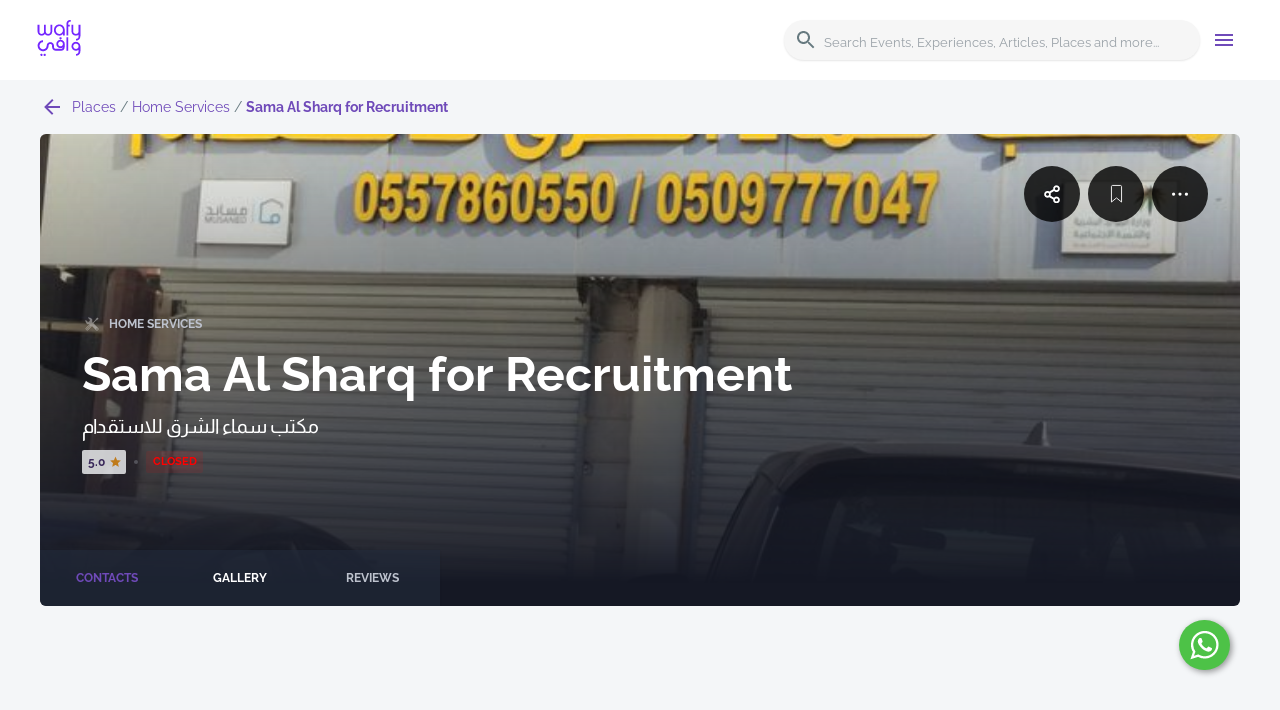

--- FILE ---
content_type: text/html; charset=utf-8
request_url: https://www.wafyapp.com/en/place/sama-al-sharq-for-recurmen
body_size: 50350
content:
<!DOCTYPE html><html lang="en-US"><head><title>Sama Al Sharq for Recruitment</title><meta property="og:type" content="place"/><meta charSet="utf-8"/><meta name="viewport" content="minimum-scale=1, initial-scale=1, width=device-width, shrink-to-fit=no"/><meta property="og:title" content="Sama Al Sharq for Recruitment"/><meta name="description"/><meta property="og:description"/><meta name="keywords"/><meta property="og:image" content="https://prod-wafy-api.s3.eu-central-1.amazonaws.com/images/places/528759/36789/20221010070805/528759-36789-20221010070805-5698814.jpg"/><meta name="next-head-count" content="9"/><link rel="alternate" hrefLang="ar"/><link rel="apple-touch-icon" sizes="180x180" href="/apple-touch-icon.png"/><link rel="icon" type="image/png" sizes="32x32" href="/favicon-32x32.png"/><link rel="icon" type="image/png" sizes="16x16" href="/favicon-16x16.png"/><link rel="manifest" href="/site.webmanifest" crossorigin="use-credentials"/><link data-next-font="" rel="preconnect" href="/" crossorigin="anonymous"/><link rel="preload" href="/_next/static/css/eb8e85f8cce939b7.css" as="style"/><link rel="stylesheet" href="/_next/static/css/eb8e85f8cce939b7.css" data-n-g=""/><link rel="preload" href="/_next/static/css/db63216bd60ad4e8.css" as="style"/><link rel="stylesheet" href="/_next/static/css/db63216bd60ad4e8.css" data-n-p=""/><noscript data-n-css=""></noscript><script defer="" nomodule="" src="/_next/static/chunks/polyfills-42372ed130431b0a.js"></script><script src="/_next/static/chunks/webpack-8887ba266667d1a6.js" defer=""></script><script src="/_next/static/chunks/framework-88f2b98ffb47976f.js" defer=""></script><script src="/_next/static/chunks/main-157e5b370366f1aa.js" defer=""></script><script src="/_next/static/chunks/pages/_app-2d958220069605a8.js" defer=""></script><script src="/_next/static/chunks/2cca2479-30f8a4f9fe3f6e89.js" defer=""></script><script src="/_next/static/chunks/7641-e4be1dae6f93998c.js" defer=""></script><script src="/_next/static/chunks/7759-8b188c23f8d11584.js" defer=""></script><script src="/_next/static/chunks/4882-507694bbeed8b347.js" defer=""></script><script src="/_next/static/chunks/6780-11cc0f815ba4a112.js" defer=""></script><script src="/_next/static/chunks/8673-9d4919750abf9636.js" defer=""></script><script src="/_next/static/chunks/9543-6359a85f6a227d03.js" defer=""></script><script src="/_next/static/chunks/5056-0aadc83e73ccb771.js" defer=""></script><script src="/_next/static/chunks/1224-442b247851a2caee.js" defer=""></script><script src="/_next/static/chunks/8910-f9c82e266415d179.js" defer=""></script><script src="/_next/static/chunks/209-8c9f6c9c11f24457.js" defer=""></script><script src="/_next/static/chunks/3826-4c4f1e8eba9ffafe.js" defer=""></script><script src="/_next/static/chunks/1877-adaa6f89acc03c80.js" defer=""></script><script src="/_next/static/chunks/pages/place/%5Bslug%5D-ec7340fed30d7fbe.js" defer=""></script><script src="/_next/static/4IRPBiP2UJAIrYYjy98f5/_buildManifest.js" defer=""></script><script src="/_next/static/4IRPBiP2UJAIrYYjy98f5/_ssgManifest.js" defer=""></script><style id="jss-server-side">.jss1 {
  width: 50%;
  height: 100vh;
  margin: 0 auto;
  display: flex;
  flex-wrap: wrap;
  align-content: center;
  justify-content: flex-start;
}
.jss2 {
  flex-basis: 100%;
  margin-bottom: 10px;
}
html {
  height: 100%;
}
body {
  height: 100%;
  background-color: #f4f6f8;
}
* {
  margin: 0;
  padding: 0;
  box-sizing: border-box;
}
a {
  color: inherit;
  text-decoration: none;
}
ul {
  list-style-type: none;
}
.gm-style .gm-style-iw-c {
  padding: 0;
  border-radius: 0;
}
.gm-style .gm-style-iw-d {
  overflow: auto !important;
}
.gm-ui-hover-effect {
  display: none !important;
}
.image-gallery-slide {
  text-align: center;
  background-color: transparent;
}
.image-gallery-slide img {
  width: auto;
  height: 50vh;
}
.image-gallery-index {
  top: auto;
  left: auto;
  right: 50%;
  bottom: 0;
  transform: translate(50%, 0);
}
.slick-slide {
  outline: none;
}
.slick-slide > div {
  outline: none;
}
.react-add-to-calendar__dropdown {
  top: 19px;
  left: 0;
  width: 100%;
}</style></head><body><noscript><iframe title="google tag manager" src="https://www.googletagmanager.com/ns.html?id=GTM-MFMZCZX" height="0" width="0" style="display:none;visibility:hidden"></iframe></noscript><div id="__next"></div><script id="__NEXT_DATA__" type="application/json">{"props":{"pageProps":{"editedImage":"https://prod-wafy-api.s3.eu-central-1.amazonaws.com/images/places/528759/36789/20221010070805/528759-36789-20221010070805-5698814.jpg","type":"place","title":"Sama Al Sharq for Recruitment","description":null,"keywords":null,"slug":"sama-al-sharq-for-recurmen","_nextI18Next":{"initialI18nStore":{"en":{"details":{"details.cards.reviews":"Reviews","details.cards.reviewsWithCount":"Reviews ({{count}})","details.cards.gallery":"Gallery","details.cards.galleryWithCount":"Gallery ({{count}})","details.cards.contacts":"Contacts","details.cards.contactDetails":"Contact details","details.cards.workingHours":"Working Hours","details.cards.info":"Info","details.cards.listingFeatures":"Listing Features","details.cards.description":"Description","details.cards.organizer":"Organizer","details.cards.details":"Details","details.cards.tags":"Tags","details.cards.commentsWithCount":"Comments ({{count}})"},"events":{"events.card.price":"{{price}}","events.card.price.free":"Free","events.all.title":"Browse all events","events.counter":"{{count}} event found","events.counter_plural":"{{count}} events found","events.recommended.title":"Recommended Events","events.recommended.secondary.title":"فعاليات مقترحة","events.recommended.subtitle":"Let the city show you what it has to offer.","events.recommended.button":"Explore All Events","events.buyTickets":"Buy Tickets","events.attendanceCount_empty":"No one is going yet, be the first!","events.attendanceCount_singular":"{{count}} person is going","events.attendanceCount":"{{count}} people are going","events":"events","events.addToCalendar":"ADD TO CALENDAR","events.cards.timeLabel":"Time:","events.cards.dateLabel":"Date","events.seeAll":"See all","events.upcomingEvents":"Upcoming Events","events.details.rating.title":"How much do you like this event?","events.details.rating.subtitle":"Tap on the starts to express how you like this event","events.details.empty.gallery":"Help others see more about this event"},"place":{"place.card.distance":"{{distance}} {{metric}}","place.card.no_rating":"N/A","place.card.status.open":"Open","place.card.status.closed":"Closed","place.report.place":"Report place","place.report.is.closed":"This place is closed permanently","place.report.is.duplicate":"This place is a duplicate ","place.report.not.real":"This is not a real place"},"places":{"places.map.update_button":"update search results","places.empty.title":"No places found","places.empty.description":"Try changing the filters or search term","placesHome.hero.title":"Discover great places","placesHome.hero.subtitle":"Find out the perfect place to hang out in your city","placesHome.hero.buttonText":"Discover","placesHome.categories.title":"Or browse by category","placesHome.nearby.title":"Explore Nearby Places","placesHome.nearby.subtitle":"Let the city show you what it has to offer.","placesHome.nearby.buttonText":"Explore nearby","places.title":"Places","places.categories.foodAndDrinks":"Food \u0026 Drinks","places.categories.entertainment":"Entertainment","places.categories.retail":"Retail","places.categories.activeLife":"Active Life","places.categories.hotelsAndTravel":"Hotels \u0026 Travel","places.categories.professionalServices":"Professional Services","places.categories.homeServices":"Home Services","places.categories.finance":"Finance","places.categories.religious":"Religious","places.categories.vehicles":"Vehicles","places.categories.pets":"Pets","places.categories.education":"Education","places.categories.government":"Government","places.categories.health":"Health","places.reviews.useful":"Useful","places.reviews.usefulOne":"1 person found it useful","places.reviews.usefulOther":"{{count}} people found it useful","places.details.rating.title":"How much do you like this place?","places.details.rating.subtitle":"Tap on the starts to express how you like this place","places.details.empty.gallery":"Help others see what this place is like"},"footer":{"footer.phone":"Phone","footer.email":"Email","footer.company":"Company","footer.ticketingMenu":"Ticketing","footer.contactUs":"Contact Us","footer.termsAndConditions":"Terms \u0026 Conditions","footer.copyright":" Wafy. All rights reserved","footer.aboutUs":"About Us","footer.privacyPolicy":"Privacy Policy","footer.termsOfService":"Terms of Service","footer.wafyapp":"Wafy App","footer.systemFeatures":"System Features","footer.importantNumbers":"Important Numbers","footer.addPlace":"Add a place","footer.addEvent":"Add an event/experience","footer.bottom":[{"text":"Wafy Networks for IT LLC"},{"text":"VAT ID 310428871100003"}]},"generic":{"generic.all":"All","generic.day_name.sunday":"sunday","generic.day_name.monday":"monday","generic.day_name.tuesday":"tuesday","generic.day_name.wednesday":"wednesday","generic.day_name.thursday":"thursday","generic.day_name.friday":"friday","generic.day_name.saturday":"saturday","generic.none":"None","generic.name":"Name","generic.email":"Email","generic.viewAll":"View All","generic.availability.open":"Open","generic.availability.closed":"Closed","generic.availability.allDay":"All Day","generic.show_more":"Show more","generic.show_less":"Show less","generic.open_in_app":"Open in app","generic.open":"Open","generic.closed":"Closed","generic.photos":"Photos","generic.level":"Level {{level}}","generic.maps.getDirections":"Get directions","generic.transl":"asld;","generic.seeAll":"See all","generic.upload":"Upload","generic.not_a_fun":"I'm not a fan","generic.meh":"Meh","generic.okay":"It's okay","generic.like_it":"Quite like it","genereic.love_it":"Love it!","generic.prev":"prev","generic.next":"next","generic.select_date":"Select Date","generic.select_audience":"Select Audience","learn.more":"Learn more","Collapse":"Collapse"},"common":{"categories.placeholder":"Category","categories.placeholder.all":"All Categories","curated_list.items.counter":"{{count}} item","curated_list.items.counter_plural":"{{count}} items","search":"search","events":"events","curatedlist":"Curated lists","page.articles.title":"Articles","page.events.title":"Events","page.places.title":"Places","page.placesList.title":"Places List","location.current":"Current location","location.default":"Jeddah","location.use_current":"Use my current location","location.user_denied":"Allow access to your location to use all related features","multisearch.placeholder":"What are you looking for?","multisearch.results.title":"Suggestions","subcategories.all":"All subcategories","subcategories.placeholder":"Subcategory","subcategories.counter":"+{{count}}more","subcategories.selected":"{{count}} Selected","subscription.info.title":"Never miss out","subscription.info.subtitle":"Want to stay updated with the latest activities in your city?\n Please subscribe to our newsletter.","subscription.form.button":"Subscribe","locale":"عربي","tabs.navigationTabs":"Navigation tabs","addToCalendar.appleCalendar":"Apple Calendar","addToCalendar.google":"Google","addToCalendar.outlook":"Outlook","error.404.title":"Sorry but we couldn't find this page","error.404.text":"This page you are looking for does not exist. Report this?","error.404.button":"Back to Home","category":"category","page.experiences.title":"Experiences","explore":"Explore","home":"Home","discover":"Discover","city":"City","allCities":"All cities","search.header":"Search Events, Experiences, Articles, Places and more...","multisearch.recent_searches":"Recent Searches","multisearch.no_recent_searches":"No searches made","multisearch.no_results":"No results","search.results":"Search results","apply.filters":"Apply filters","clear.filters":"Clear filters","filters.category.label":"Category","filters.date.label":"Date","filters.audience.label":"Audience","filters.button":"Filters","filters.period.day":"Today","filters.period.week":"This week","filters.period.month":"This month","follow.button":"follow","unfollow.button":"unfollow","following.button":"following","cancel.button":"Cancel","submit.button":"Submit","sign.in.is.required.title":"Sign in is required","sign.in.is.required.text":"You can not proceed without being signed in.","Everywhere":"Everywhere","in":"in","confirm.delete.title":"Confirm detete","confirm.delete.image.text":"You want to delete an image","confirm.delete.review.text":"You want to delete a review","confirm.delete.list.text":"Are you sure that you want to delete this favourite list?","confirm.block.text":"You are about to block","confirm.unblock.text":"You are about to unblock","confirm.report.text":"You are about to report","confirm.confirmation":"Are you sure?","unblock.button":"Unblock","block.button":"Block","report.button":"Report","delete.button":"Delete","suggest.an.edit.button":"Suggest an edit","write.review":"Write a review","write.comment":"Write a comment","write.your.review":"Write your review","write.your.comment":"Write your comment","report.spam":"Report spam","report.inappropriate":"Report inappropriate","review.published":"Your review has been published","comment.published":"Your comment has been published","photo.published":"Your photo has been published","deleted.successfully":"Deleted successfully","report.sent":"The report has been successfully sent","card.price":"{{price}}","card.price.free":"Free","reviews":"reviews","photos":"photos","checkins":"Check-ins","copied":"Link copied to clipboard","empty.state.title":"There is nothing to see here","empty.state.subtitle.reviews":"It looks like no reviews have been added yet","empty.state.subtitle.followers":"You don't have any followers yet","empty.state.subtitle.followings":"You don’t follow anyone yet","empty.state.subtitle.photos":"It looks like no photos have been added yet","empty.state.subtitle.checkins":"It looks like you haven’t done any check-ins yet.","empty.state.subtitle.search":"It seems we can't find anything based on your search. Try to apply other filters or search for something more specific.","lets.get.started":"Let's get started","profile":"Profile","sign_in":"Sign in","sign_out":"Sign out","Events":"Events","Experiences":"Experiences","Articles":"Articles","Places":"Places","want.to.go.button":"Want to go","going.button":"Going","Create":"Create","Edit":"Edit","Cancel":"Cancel","OK":"OK","Curated Lists":"Curated Lists","Everything":"Everything","Information has been submitted. Thank you!":"Information has been submitted. Thank you!","Your suggestions are sent. Thank you!":"Your suggestions are sent. Thank you!","empty.state.subtitle.facebook_friend":"You don’t have any facebook friends in the app yet","Unblock":"Unblock","Accept follow":"Accept","Requested":"Requested","Add an event/experience":"Add event/experience","Type":"Type","Event":"Event","Experience":"Experience","Photo":"Photo","Help verify your suggested changes with relevant photos (for example, posted hours or a business card)":"Help verify your suggested changes with relevant photos (for example, posted hours or a business card)","English name is required":"English name is required","Arabic name":"Arabic name","Arabic name is required":"Arabic name is required","Event Information":"Event Information","Event Information is required":"Event Information is required","Start date":"Start date","Start date is required":"Start date is required","Finish date":"Finish date","Finish date is required":"Finish date is required","Video":"Video","Venue Name":"Venue Name","Location":"Location","Edit location on map":"Edit location on map","Category":"Category","Category name is required":"Category name is required","Organiser Information":"Organiser Information","This information would not be used publically":"This information would not be used publically","Full Name":"Full Name","Full Name is required":"Full Name is required","mobile_number":"Mobile Number","Mobile Number is required":"Mobile Number is required","E-mail":"E-mail","E-mail is required":"E-mail is required","Office Location":"Office Location","Send":"Send","Information has been submitted. Thank you":"Information has been submitted. Thank you","English name":"English name","Add place":"Add place","About place":"About place","Subcategory":"Subcategory","Listing Features":"Listing Features","Tags":"Tags","Hours of Operation":"Hours of Operation","Edit working hours":"Edit working hours","Contact Information":"Contact Information","Phone":"Phone","Website":"Website","Facebook":"Facebook","Twitter":"Twitter","YouTube":"YouTube","Instagram":"Instagram","Mark as closed":"Mark as closed","Click to add photo":"Click to add photo","sign.in.or.create":"Sign in or create an account","Social Media":"Social Media","Blocked":"Blocked","Pending":"Pending","Reset map":"Reset map","Done":"Done","closed.all.day":"Closed all day","Save":"Save","monday":"Monday","tuesday":"Tuesday","wednesday":"Wednesday","thursday":"Thursday","friday":"Friday","saturday":"Saturday","sunday":"Sunday","open_24h":"Open 24h","create.favourite.list":"Create New Favourite List","WebPushPopUpTitle":"Would you like to receive push notifications?","WebPushPopUpBody":"Stay updated on your transactions and receive relevant content that matches your interests.","WebPushPopUpOkText":"Sign me up!","WebPushPopUpRejectText":"No thanks!","errors.required":"{{field}} is required","errors.invalid":"{{field}} is invalid"}}},"initialLocale":"en","ns":["details","events","place","places","footer","generic","common"],"userConfig":{"i18n":{"locales":["en","ar"],"defaultLocale":"en"},"localePath":"public/locales","keySeparator":false,"resources":{"en":{"common":{"categories.placeholder":"Category","categories.placeholder.all":"All Categories","curated_list.items.counter":"{{count}} item","curated_list.items.counter_plural":"{{count}} items","search":"search","events":"events","curatedlist":"Curated lists","page.articles.title":"Articles","page.events.title":"Events","page.places.title":"Places","page.placesList.title":"Places List","location.current":"Current location","location.default":"Jeddah","location.use_current":"Use my current location","location.user_denied":"Allow access to your location to use all related features","multisearch.placeholder":"What are you looking for?","multisearch.results.title":"Suggestions","subcategories.all":"All subcategories","subcategories.placeholder":"Subcategory","subcategories.counter":"+{{count}}more","subcategories.selected":"{{count}} Selected","subscription.info.title":"Never miss out","subscription.info.subtitle":"Want to stay updated with the latest activities in your city?\n Please subscribe to our newsletter.","subscription.form.button":"Subscribe","locale":"عربي","tabs.navigationTabs":"Navigation tabs","addToCalendar.appleCalendar":"Apple Calendar","addToCalendar.google":"Google","addToCalendar.outlook":"Outlook","error.404.title":"Sorry but we couldn't find this page","error.404.text":"This page you are looking for does not exist. Report this?","error.404.button":"Back to Home","category":"category","page.experiences.title":"Experiences","explore":"Explore","home":"Home","discover":"Discover","city":"City","allCities":"All cities","search.header":"Search Events, Experiences, Articles, Places and more...","multisearch.recent_searches":"Recent Searches","multisearch.no_recent_searches":"No searches made","multisearch.no_results":"No results","search.results":"Search results","apply.filters":"Apply filters","clear.filters":"Clear filters","filters.category.label":"Category","filters.date.label":"Date","filters.audience.label":"Audience","filters.button":"Filters","filters.period.day":"Today","filters.period.week":"This week","filters.period.month":"This month","follow.button":"follow","unfollow.button":"unfollow","following.button":"following","cancel.button":"Cancel","submit.button":"Submit","sign.in.is.required.title":"Sign in is required","sign.in.is.required.text":"You can not proceed without being signed in.","Everywhere":"Everywhere","in":"in","confirm.delete.title":"Confirm detete","confirm.delete.image.text":"You want to delete an image","confirm.delete.review.text":"You want to delete a review","confirm.delete.list.text":"Are you sure that you want to delete this favourite list?","confirm.block.text":"You are about to block","confirm.unblock.text":"You are about to unblock","confirm.report.text":"You are about to report","confirm.confirmation":"Are you sure?","unblock.button":"Unblock","block.button":"Block","report.button":"Report","delete.button":"Delete","suggest.an.edit.button":"Suggest an edit","write.review":"Write a review","write.comment":"Write a comment","write.your.review":"Write your review","write.your.comment":"Write your comment","report.spam":"Report spam","report.inappropriate":"Report inappropriate","review.published":"Your review has been published","comment.published":"Your comment has been published","photo.published":"Your photo has been published","deleted.successfully":"Deleted successfully","report.sent":"The report has been successfully sent","card.price":"{{price}}","card.price.free":"Free","reviews":"reviews","photos":"photos","checkins":"Check-ins","copied":"Link copied to clipboard","empty.state.title":"There is nothing to see here","empty.state.subtitle.reviews":"It looks like no reviews have been added yet","empty.state.subtitle.followers":"You don't have any followers yet","empty.state.subtitle.followings":"You don’t follow anyone yet","empty.state.subtitle.photos":"It looks like no photos have been added yet","empty.state.subtitle.checkins":"It looks like you haven’t done any check-ins yet.","empty.state.subtitle.search":"It seems we can't find anything based on your search. Try to apply other filters or search for something more specific.","lets.get.started":"Let's get started","profile":"Profile","sign_in":"Sign in","sign_out":"Sign out","Events":"Events","Experiences":"Experiences","Articles":"Articles","Places":"Places","want.to.go.button":"Want to go","going.button":"Going","Create":"Create","Edit":"Edit","Cancel":"Cancel","OK":"OK","Curated Lists":"Curated Lists","Everything":"Everything","Information has been submitted. Thank you!":"Information has been submitted. Thank you!","Your suggestions are sent. Thank you!":"Your suggestions are sent. Thank you!","empty.state.subtitle.facebook_friend":"You don’t have any facebook friends in the app yet","Unblock":"Unblock","Accept follow":"Accept","Requested":"Requested","Add an event/experience":"Add event/experience","Type":"Type","Event":"Event","Experience":"Experience","Photo":"Photo","Help verify your suggested changes with relevant photos (for example, posted hours or a business card)":"Help verify your suggested changes with relevant photos (for example, posted hours or a business card)","English name is required":"English name is required","Arabic name":"Arabic name","Arabic name is required":"Arabic name is required","Event Information":"Event Information","Event Information is required":"Event Information is required","Start date":"Start date","Start date is required":"Start date is required","Finish date":"Finish date","Finish date is required":"Finish date is required","Video":"Video","Venue Name":"Venue Name","Location":"Location","Edit location on map":"Edit location on map","Category":"Category","Category name is required":"Category name is required","Organiser Information":"Organiser Information","This information would not be used publically":"This information would not be used publically","Full Name":"Full Name","Full Name is required":"Full Name is required","mobile_number":"Mobile Number","Mobile Number is required":"Mobile Number is required","E-mail":"E-mail","E-mail is required":"E-mail is required","Office Location":"Office Location","Send":"Send","Information has been submitted. Thank you":"Information has been submitted. Thank you","English name":"English name","Add place":"Add place","About place":"About place","Subcategory":"Subcategory","Listing Features":"Listing Features","Tags":"Tags","Hours of Operation":"Hours of Operation","Edit working hours":"Edit working hours","Contact Information":"Contact Information","Phone":"Phone","Website":"Website","Facebook":"Facebook","Twitter":"Twitter","YouTube":"YouTube","Instagram":"Instagram","Mark as closed":"Mark as closed","Click to add photo":"Click to add photo","sign.in.or.create":"Sign in or create an account","Social Media":"Social Media","Blocked":"Blocked","Pending":"Pending","Reset map":"Reset map","Done":"Done","closed.all.day":"Closed all day","Save":"Save","monday":"Monday","tuesday":"Tuesday","wednesday":"Wednesday","thursday":"Thursday","friday":"Friday","saturday":"Saturday","sunday":"Sunday","open_24h":"Open 24h","create.favourite.list":"Create New Favourite List","WebPushPopUpTitle":"Would you like to receive push notifications?","WebPushPopUpBody":"Stay updated on your transactions and receive relevant content that matches your interests.","WebPushPopUpOkText":"Sign me up!","WebPushPopUpRejectText":"No thanks!","errors.required":"{{field}} is required","errors.invalid":"{{field}} is invalid"},"about_us":{"about_us.top.qr.description":"It provides an easy and simple way for individuals to explore and discover the Kingdom.","about_us.features.title":"Our Features","about_us.features.tourism.title":"Tourism","about_us.features.tourism.text":"It is an industry that has an impact on most areas of our daily lives. This is why our compass is pointed towards places where Saudi Arabia is rich in tourist destinations, from high mountains and springs to ancient ruins that demonstrate authenticity through their glorious history.","about_us.features.culture.title":"Culture","about_us.features.culture.text":"Culture is an essential component of the national transformation that our country is undergoing, which is why we care so much about our rich heritage and diverse traditions. We are focused on publishing accessible content in a format that takes our readers straight to the heart of our heritage.","about_us.features.sports.title":"Sports","about_us.features.sports.text":"The Saudi Vision 2030 has pushed sports in Saudi Arabia to the forefront of global attention. This country has proven its capabilities in hosting international events, becoming an important dynamic destination on the global sporting map.","about_us.features.entertainment.title":"Entertainment","about_us.features.entertainment.text":"The entertainment sector is no longer just a secondary consideration in Saudi Arabia; it has become one of the basic components of society and an important driver in diversifying our economy as we move towards a post-oil era.","about_us.facts.title":"Some Facts","about_us.facts.subtitle":"Wafy helps you find out about all the exciting events near you, as recommended by people you know and trust.","about_us.facts.counter.articles.title":"Articles","about_us.facts.counter.articles.description":"Magazine publishes every week","about_us.facts.counter.rating.title":"Rating","about_us.facts.counter.rating.description":"From all over the world","about_us.facts.counter.times.title":"Times","about_us.facts.counter.times.description":"The app was downloaded \n 140 per day","about_us.facts.counter.places.title":"Places","about_us.facts.counter.places.description":"in Saudi Arabia","about_us.facts.counter.events.title":"Events","about_us.facts.counter.events.description":"We cover in Saudi Arabia","about_us.explore.subtitle":"Discover the new places on the go","about_us.explore.title":"Explore the Wafy App","about_us.explore.description":"Find the idea hotel, restaurant and famous destinations in Saudi Aravia.","about_us.explore.button":"Explore"},"articles":{"articles.autocomplete.button":"Discover","articles.hero.title":"Enjoy articles that show you the beauty of Saudi Arabia","articles.hero.subtitle":"Interactive, comprehensive knowledge content for all tourism, cultural, entertainment and sport activities in Saudi cities","articles.title":"Articles","articles.source":"Source: ","articles.report.article":"Report article","articles.counter":"{{count}} article found","articles.counter_plural":"{{count}} articles found"},"contact_us":{"contact_us.title":"Contact Us","contact_us.description":"We are always ready to cooperate. \n Write to us and we will contact you.","contact_us.phone.title":"Phone","contact_us.phone.text":"+966 9200 24425","contact_us.email.title":"Email","contact_us.email.text":"info@wafyapp.com","contact_us.address.title":"address","contact_us.address.text":"P.O. Box 14080, Jeddah 21333, \n Saudi Arabia","contact_us.social.title":"Social","contact_us.form.name":"Your Name","contact_us.form.email":"Email","contact_us.form.message":"Message","contact_us.form.button":"Send","contact_us.form.success.title":"Thank you for your message","contact_us.form.success.subtitle":"Your message has been sent. Someone from our team will contact you very soon.","contact_us.form.success.button":"Return to homepage","contact_us.form.requestType":"Request Type","contact_us.form.complaint":"Complaint","contact_us.form.suggestion":"Suggestion","contact_us.form.advertise":"Advertise on Wafy","contact_us.form.request":"Request Content"},"details":{"details.cards.reviews":"Reviews","details.cards.reviewsWithCount":"Reviews ({{count}})","details.cards.gallery":"Gallery","details.cards.galleryWithCount":"Gallery ({{count}})","details.cards.contacts":"Contacts","details.cards.contactDetails":"Contact details","details.cards.workingHours":"Working Hours","details.cards.info":"Info","details.cards.listingFeatures":"Listing Features","details.cards.description":"Description","details.cards.organizer":"Organizer","details.cards.details":"Details","details.cards.tags":"Tags","details.cards.commentsWithCount":"Comments ({{count}})"},"events":{"events.card.price":"{{price}}","events.card.price.free":"Free","events.all.title":"Browse all events","events.counter":"{{count}} event found","events.counter_plural":"{{count}} events found","events.recommended.title":"Recommended Events","events.recommended.secondary.title":"فعاليات مقترحة","events.recommended.subtitle":"Let the city show you what it has to offer.","events.recommended.button":"Explore All Events","events.buyTickets":"Buy Tickets","events.attendanceCount_empty":"No one is going yet, be the first!","events.attendanceCount_singular":"{{count}} person is going","events.attendanceCount":"{{count}} people are going","events":"events","events.addToCalendar":"ADD TO CALENDAR","events.cards.timeLabel":"Time:","events.cards.dateLabel":"Date","events.seeAll":"See all","events.upcomingEvents":"Upcoming Events","events.details.rating.title":"How much do you like this event?","events.details.rating.subtitle":"Tap on the starts to express how you like this event","events.details.empty.gallery":"Help others see more about this event"},"footer":{"footer.phone":"Phone","footer.email":"Email","footer.company":"Company","footer.ticketingMenu":"Ticketing","footer.contactUs":"Contact Us","footer.termsAndConditions":"Terms \u0026 Conditions","footer.copyright":" Wafy. All rights reserved","footer.aboutUs":"About Us","footer.privacyPolicy":"Privacy Policy","footer.termsOfService":"Terms of Service","footer.wafyapp":"Wafy App","footer.systemFeatures":"System Features","footer.importantNumbers":"Important Numbers","footer.addPlace":"Add a place","footer.addEvent":"Add an event/experience","footer.bottom":[{"text":"Wafy Networks for IT LLC"},{"text":"VAT ID 310428871100003"}]},"generic":{"generic.all":"All","generic.day_name.sunday":"sunday","generic.day_name.monday":"monday","generic.day_name.tuesday":"tuesday","generic.day_name.wednesday":"wednesday","generic.day_name.thursday":"thursday","generic.day_name.friday":"friday","generic.day_name.saturday":"saturday","generic.none":"None","generic.name":"Name","generic.email":"Email","generic.viewAll":"View All","generic.availability.open":"Open","generic.availability.closed":"Closed","generic.availability.allDay":"All Day","generic.show_more":"Show more","generic.show_less":"Show less","generic.open_in_app":"Open in app","generic.open":"Open","generic.closed":"Closed","generic.photos":"Photos","generic.level":"Level {{level}}","generic.maps.getDirections":"Get directions","generic.transl":"asld;","generic.seeAll":"See all","generic.upload":"Upload","generic.not_a_fun":"I'm not a fan","generic.meh":"Meh","generic.okay":"It's okay","generic.like_it":"Quite like it","genereic.love_it":"Love it!","generic.prev":"prev","generic.next":"next","generic.select_date":"Select Date","generic.select_audience":"Select Audience","learn.more":"Learn more","Collapse":"Collapse"},"home":{"home.articles":"Articles","home.discover":"Discover","home.app_banner.title":"The best experience is on the app","home.app_banner.subtitle":"Create profile, follow friends, earn reputation points and more","home.app_banner.closed.title":"Wafy app","home.app_banner.mobile.title":"Wafy","home.app_banner.mobile.subtitle":"A better experience in the mobile app","home.slider.slide_1.title":"Rijal Almaa: a village with a deep history","home.slider.slide_1.subtitle":"There is much to explore when you visit Rijal Almaa. Discover the unique architecture of the village and enjoy astonishing nature right at the top of Asir mountains.","home.slider.slide_1.button":"Learn more","home.slider.slide_2.title":"NEOM: A project to build the perfect city","home.slider.slide_2.subtitle":"NEOM, a promising Saudi project aiming to enhance growth and diversify the economy by encouraging manufacturing and innovation.","home.slider.slide_2.button":"Learn more","home.slider.slide_3.title":"AlUla: An astonishing archeological site","home.slider.slide_3.subtitle":"This fascinating location introduces you to history that dates back to at least 200,000 years. AlUla is also known for its oases, palm trees and nature.","home.slider.slide_3.button":"Learn more","home.slider.slide_4.title":"Alaqan: Tabuk’s newest tourist gem","home.slider.slide_4.subtitle":"Have you ever seen snow in Saudi Arabia? If not, Alaqan near Tabuk known as “the snow city” offers you a one of a kind opportunity to build a snowman and take memorable photos.","home.slider.slide_4.button":"Learn more","home.slider.slide_5.title":"The captivating beauty of the southern valleys","home.slider.slide_5.subtitle":"The southern region in Saudi Arabia has stunning valleys, with wonderful rocks and natural scenes. Enjoy the fresh air and take the perfect picture at Wadi Tanoor located 22 kilometers southeast of Khamis Mushait.","home.slider.slide_5.button":"Learn more","home.recommended-events":"Events","home.recommended-experiences":"Experiences","home.curated-lists":"Lists","home.places":"Places"},"place":{"place.card.distance":"{{distance}} {{metric}}","place.card.no_rating":"N/A","place.card.status.open":"Open","place.card.status.closed":"Closed","place.report.place":"Report place","place.report.is.closed":"This place is closed permanently","place.report.is.duplicate":"This place is a duplicate ","place.report.not.real":"This is not a real place"},"features":{"features.iphone.header":"Event Ticketing.\nRedefined.","features.iphone.text":"The all-in-one solution to grow your business and\nconnect with your audience.","features.notebook1.header":"Own your ticket shop","features.notebook1.text":"Sell tickets anywhere, anytime. Run your box office as its\nown website, or embed it into your website with a simple\npiece of HTML or widget. All with a reliable,\nmobile-friendly design","features.notebook2.header":"Pricing that works for you","features.notebook2.list":["No setup costs","No monthly subscription","%15 discount on comparable service"],"features.featuresBlock.header":"Many Features are Available","features.featuresBlock.iconText":["Focus on\nprivacy and\nsecurity","Full\nmulti-language\ncapabilities","Extensible with\nplug-ins and\nthrough a REST API\n","Risk-free,\ntransparent\npricing"],"features.whyWafy":"Why Wafy?","features.whyWafyList":[{"header":"One System for All","text":"Save time, create greater efficiency\nand enhance customer\nengagement with one consolidated\nplatform."},{"header":"Reliability you can trust","text":"Get guidance to set up and sell fast.\nKeep operations running smoothly\nat all times."},{"header":"Experienced Workforce","text":"Committed and innovative team\nplayers holds to manage\noperations up to expectations"}],"features.design":"Design your venue with\nour fully interactive\nseat-mapping.","features.featuresList":[{"header":"Website integrations","text":"Buying tickets is seamless no matter\nwhich type of website you and your\naudiences prefer. Your ticket buyer\njourney takes a seamless turn when\nyou integrate your online ticketing into\nyour WordPress or WIX website and\nalso use widgets to redirect them to\nyour online ticket store"},{"header":"Merchandise and Upsells","text":"Our research has shown that upwards\n  of %20 of ticket buyers will add\n  additional upgrades and merchandise\n  to their ticketing order. This leads to a\n  massive increase in average ticketing\n  order and net revenue. You can see all\n  sales online in real time, right next to\n  your online ticket sales. All receipts\n  and reports from all your cash desks\n  will be uploaded automatically, so you\n  can easily download them all at once."},{"header":"Customizable user\nexperience","text":"You run the event, you deserve the\nfame. Our mobile- and\ntablet-friendly ticket shop adjusts\nto your event and comes in your\ncolors and style and with your\nlogo. Your customers will\nimmediately identify the shop with\nyou – our own branding is subtle\nand in the background."},{"header":"User-friendly seating\nplans","text":"Ticket buyers can choose their\nown seats on an interactive seating\nplan. We can handle every venue\nfrom small cinemas or ballrooms\nup to large-scale stadiums. Label\nseat numbers using letters,\nnumbers or Roman numerals.\nCategorize blocks of seats with\ncustom names. You can use your\nbrand colors using hexadecimal\ncolor codes, or pick from a range\nof preselected palettes."},{"header":"Surveys \u0026 Questionnaires","text":"Create logic-based surveys \u0026\nquestionnaires to garner useful\nevent planning insights and\npreferences."},{"header":"E-mail communication","text":"You can send e-mails to all your\nparticipants right from the ticketing\nsystem. With placeholders inside\nyour message you can directly\naddress the recipients with their\nname and further individual\ninformation."},{"header":"Statistics \u0026\nevent-spanning reports","text":"You can configure real-time\nreports that compare the numbers\nof your various events over time.\nYou can filter and aggregate this\ndata by a large number of metrics,\ndepending on what you want to\nknow. This helps you to gain insight\ninto your ticket sales and attendee\nstructures and allows you to plan\nfor future events more accurately"},{"header":"Waiting List","text":"Expecting your event to sellout,\nbut anticipate cancellations or\nmore tickets to be released at a\nlater date? By enabling the waitlist\nyou allow customers to register\ntheir interest so that when more\ntickets become available they are\nready and waiting to purchase. This\napplies only to events with a\ncancellation feature allowed. "},{"header":"Voucher system / Promo\nCodes","text":"Our voucher system allows you to\ncreate discount codes to promote\nyour event. A voucher can be valid\nfor a number of products and a\nlimited timeframe and can reduce\nticket prices by a percentage or an\nabsolute value. Every voucher can\nbe configured to be usable once or\nmultiple times."},{"header":"Mobile Tickets","text":"Online tickets can not only be\nprovided in PDF format, but are\nalso available as Passbook files\ncompatible with Apple and\nAndroid wallets/apps."},{"header":"Online tickets in your\ndesign","text":"Our unique ticket layout editor\nallows you to completely\ncustomize the design of these files\nwithout any required technical\nknowledge. You can just upload a\nPDF that shall be used as a\nbackground and then configure\nthe positions, sizes and styles of\nthe various texts as well as the QR\ncode used for scanning and\nvalidating the ticket."},{"header":"Customer Support (24/7\nSupport) ","text":"Have queries during event setup or\nwhile your event is on-sale? Our\n24/7 support team has got your\nback via live chat, WhatsApp,\nemail, or a callback."},{"header":"Stay online no matter\nthe demand","text":"Our Queue system gives us control\nover online traffic peaks that\nthreaten to crash our site. Placing\nvisitors in a first-in, first-out waiting\nroom keeps your event selling\nsmoothly during the first hours\nwhen it matters most."}]},"places":{"places.map.update_button":"update search results","places.empty.title":"No places found","places.empty.description":"Try changing the filters or search term","placesHome.hero.title":"Discover great places","placesHome.hero.subtitle":"Find out the perfect place to hang out in your city","placesHome.hero.buttonText":"Discover","placesHome.categories.title":"Or browse by category","placesHome.nearby.title":"Explore Nearby Places","placesHome.nearby.subtitle":"Let the city show you what it has to offer.","placesHome.nearby.buttonText":"Explore nearby","places.title":"Places","places.categories.foodAndDrinks":"Food \u0026 Drinks","places.categories.entertainment":"Entertainment","places.categories.retail":"Retail","places.categories.activeLife":"Active Life","places.categories.hotelsAndTravel":"Hotels \u0026 Travel","places.categories.professionalServices":"Professional Services","places.categories.homeServices":"Home Services","places.categories.finance":"Finance","places.categories.religious":"Religious","places.categories.vehicles":"Vehicles","places.categories.pets":"Pets","places.categories.education":"Education","places.categories.government":"Government","places.categories.health":"Health","places.reviews.useful":"Useful","places.reviews.usefulOne":"1 person found it useful","places.reviews.usefulOther":"{{count}} people found it useful","places.details.rating.title":"How much do you like this place?","places.details.rating.subtitle":"Tap on the starts to express how you like this place","places.details.empty.gallery":"Help others see what this place is like"},"wafyapp":{"wafyapp.hero.title":"Wafy App","wafyapp.hero.subtitle":"Discover the new places on the go","wafyapp.hero.description.1":"Download the Wafy app on the App Store or Google Market and explore amazing places and events wherever you are. Find the idea hotel, restaurant and famous destinations in Saudi Aravia.","wafyapp.hero.description.2":"Go and have a good time!","wafyapp.experience.title":"Wafy Experience","wafyapp.experience.slide.1.text":"Explore hundreds of available events","wafyapp.experience.slide.2.text":"Get to know which of your friends are going to an event","wafyapp.experience.slide.3.text":"Choose an event that interests you and save it in the calendar","wafyapp.experience.slide.4.text":"Buy tickets in advance and book your seat early","wafyapp.experience.slide.5.text":"Browse event photos and read other users comments"},"curated_lists":{"curated_lists.hero.title":"Explore curated lists","curated_lists.hero.subtitle":"Interactive, comprehensive knowledge content for all tourism, cultural, entertainment and sport activities in Saudi cities","curated_lists.title":"Curated lists","curated_lists.counter":"{{count}} curated list found","curated_lists.counter_plural":"{{count}} curated lists found"},"experiences":{"experiences.card.price":"{{price}}","experiences.card.price.free":"Free","experiences.all.title":"Browse all experiences","experiences.counter":"{{count}} experience found","experiences.counter_plural":"{{count}} experiences found","experiences.recommended.title":"Recommended Experiences","experiences.recommended.secondary.title":"التجارب المقترحة","experiences.recommended.subtitle":"Let the city show you what it has to offer.","experiences.recommended.button":"Explore All Experiences","experiences.buyTickets":"Buy Tickets","experiences.attendanceCount_empty":"No one is going yet, be the first!","experiences.attendanceCount_singular":"{{count}} person is going","experiences.attendanceCount":"{{count}} people are going here","experiences":"experiences","experiences.addToCalendar":"ADD TO CALENDAR","experiences.cards.timeLabel":"Time:","experiences.seeAll":"See all","experiences.upcomingExperiences":"Upcoming Experiences","experiences.details.rating.title":"How much do you like this experience?","experiences.details.rating.subtitle":"Tap on the starts to express how you like this experience","experiences.details.empty.gallery":"Help others see more about this experience"},"auth":{"sign.up":"Sign Up","first.name":"First Name","last.name":"Last Name","email":"Email","password":"Password","create.account":"Create Account","first.last.name.length":"First and Last Names must be between 2-30 characters","email.invalid":"Email address is invalid","password.short":"Password is too short - should be 8 characters minimum","password.must.contain":"Password must contain 1 upper case, 1 lower case, English letter and number","tapping.create.account":"By tapping 'Create Account' you agree to","wafy.terms":"Wafy's Terms of Services","and":"and","privacy.policy":"Privacy Policy","wafy.is.fun":"Wafy is more fun if you create an account","or":"or","sign.in.apple":"Sign in with Apple","sign.in.facebook":"Sign in with Facebook","register.later":"REGISTER LATER","already.have.account":"Already have a Wafy account?","sign.in":"Sign In","enter.email":"Enter your email address and we'll send you a link to reset your password","forgot.password":"Forgot password","reset.password":"RESET PASSWORD","back.to.login":"BACK TO LOGIN","passwords.must.match":"Passwords must match","new.password":"New password","recovery.email":"Recovery email sent","confirm.new.password":"Confirm new password","phone.number":"Phone Number","phone.number.incorrect":"Phone number is incorrect"},"important_numbers":{"no.sim.card.emergency":"No SIM Card Emergency","roads.security":"Roads Security","ambulance":"Ambulance","passports":"Passports","civil.defense":"Civil Defense","ministry.of.interior":"Ministry of Interior","medical.evacuation":"Medical Evacuation","border.guards":"Border Guards","police":"Police","anti.drug":"Anti-drug","traffic.accidents":"Traffic Accidents","electricity.company":"Electricity Company","najm":"Najm","water.company":"Water Company","traffic.violations":"Traffic Violations","phone.directory":"Phone Directory","commercial.violations":"Commercial Violations","landline.phone.services":"Landline Phone Services (STC)","municipality.violations":"Municipality Violations","saudi.airlines":"Saudi Airlines","banks.complaints":"Banks Complaints (SAMA)"},"profile":{"points.level":"points until level","my.followings":"You are following {{count}} person","user.followings":"{{profile}} is following {{count}} person","my.followers":"{{count}} person is following you","user.followers":"{{count}} person is following {{profile}} ","follow":"Follow","unfollow":"Unfollow","following":"Following","no.following":"No Following","check.ins":"Check-ins","no.check.ins":"No Check-ins","reviews":"Reviews","no.reviews":"No Reviews","photos":"Photos","no.photos":"No Photos","followers":"Followers","no.followers":"No Followers","profile":"Profile","sign.out":"Sign out","unblock":"Unblock","block":"Block","report":"Report","points":"points","settings":"Settings","delete.my.account":"Delete my account","receive.email":"You will receive an email with instructions to delete your account","connect.friends":"Connect to find more friends","connected":"Connected","view.friends":"View friends","tell.friends":"Tell friends about Wafy through the link","blocked.users":"Blocked users","no.blocked.users":"You have no blocked users","ratings":"Ratings","upvoted":"Upvoted","questions.answered":"Questions Answered","edits.approved":"Edits Approved","places.added":"Places Added","level":"Level","edit.favourite.list":"Edit Favourite List","title.characters":"Title should be 2-255 characters","title":"Title","description":"Description","my.favourites":"My Favourites","create.favourites":"Create your first Favourites to save the item","new.favourite.list":"New Favourite List","my.orders":"My Orders","you.dont.hav.orders":"You don't have any orders","order.number":"Order number","total.value":"Total value","status":"Status","view.details":"View details","facebook.friends.title":"You have {{count}} Facebook Friends","you.blocked":"You've been blocked","requested":"Requested","want.delete.account":"Are you sure you want to delete your Wafy account?","pending.following":"Pending following","continue.with.facebook":"Continue with Facebook","delete.account":"Delete Account","request.sent":"Request sent","request.to.follow":"Request to Follow","pending":"Pending","no.follow.requests":"No Follow requests","follow.requests":"{{count}} Follow request","follow.requests.plural":"{{count}} Follow requests","this.profile.private":"This Profile is Private","private.profile":"Private Profile","owner":"Owner","cancel":"Cancel","change.image":"Change Image"}},"ar":{"common":{"categories.placeholder":"التصنيف","categories.placeholder.all":"جميع التصنيفات","curated_list.items.counter":"{{count}}عنصر","curated_list.items.counter_plural":"{{count}}عناصر","search":"بحث","events":"فعاليات","curatedlist":"قوائم مختارة","page.articles.title":"مقالات","page.events.title":"فعاليات","page.places.title":"أماكن","page.placesList.title":"قائمة الأماكن","location.current":"الموقع الحالي","location.default":"جدة","location.use_current":"استخدم موقعي الحالي","location.user_denied":"قم بالسماح لخاصية المواقع لتستخدم جميع المميزات الخاصة بها","multisearch.placeholder":"ما الذي تبحث عنه؟","multisearch.results.title":"مقترحات","subcategories.all":"جميع التصنيفات الفرعية","subcategories.placeholder":"التصنيفات الفرعية","subcategories.counter":"+{{count}}أكثر","subcategories.selected":"{{count}} مختارة","subscription.info.title":"لا تفوتك","subscription.info.subtitle":"هل تريد أن تبقى على إطلاع دائم على أجدد الأحداث في مدينتك؟\n قم بالاشتراك في نشرتنا الإخبارية.","subscription.form.button":"اشتراك","locale":"English","tabs.navigationTabs":"أزرار التنقل","addToCalendar.appleCalendar":"تقويم آبل","addToCalendar.google":"جوجل","addToCalendar.outlook":"آوت لوك","error.404.title":"عذرًا ، ولكن لم نتمكن من العثور على هذه الصفحة","error.404.text":"هذه الصفحة التي تبحث عنها غير موجودة. هل تريد الإبلاغ عن هذا؟","error.404.button":"العودة إلى الصفحة الرئيسية","category":"الفئة","page.experiences.title":"التجارب","explore":"استكشف","home":"الرئيسية","discover":"استكشف","city":"المدينة","allCities":"جميع المدن","search.header":"البحث عن الفعاليات، التجارب، المقالات، الأماكن وأكثر...","multisearch.recent_searches":"عمليات البحث الأخيرة","multisearch.no_recent_searches":"لايوجد بحث سابق","multisearch.no_results":"لا توجد نتائج","search.results":"نتائج البحث","apply.filters":"تطبيق التصفيات","clear.filters":"إزالة التصفيات","filters.category.label":"التصنيف","filters.date.label":"التاريخ","filters.audience.label":"الفئة","filters.button":"الفلاتر","filters.period.day":"اليوم","filters.period.week":"هذا الأسبوع","filters.period.month":"هذا الشهر","follow.button":"متابعة","unfollow.button":"إلغاء المتابعة","following.button":"أتابعهم","cancel.button":"إلغاء","submit.button":"إرسال","sign.in.is.required.title":"مطلوب تسجيل دخول","sign.in.is.required.text":"لا يمكنك الاستمرار بدون تسجيل الدخول","Everywhere":"كل مكان","in":"في","confirm.delete.title":"تأكيد الحذف","confirm.delete.image.text":"هل تريد حذف الصورة","confirm.delete.review.text":"هل تريد حذف التقييم","confirm.block.text":"سوف تقوم بحظر ","confirm.unblock.text":"سوف تقوم بإلغاء حظر ","confirm.report.text":"أنت على وشك الإبلاغ عن ","confirm.confirmation":"هل تود المتابعة؟ ","unblock.button":"إلغاء الحظر","block.button":"حظر","report.button":"إبلاغ","delete.button":"مسح","suggest.an.edit.button":"إقتراح تعديل","write.review":"كتابة تعليق","write.comment":"كتابة تعليق","write.your.review":"أكتب تقيمك","write.your.comment":"أكتب تعليقك","report.spam":"إبلاغ عن محتوى مؤذي","report.inappropriate":"إبلاغ عن محتوى غير لائق","review.published":"تم نشر تعليقك","comment.published":"تم نشر تعليقك","photo.published":"تم نشر صورتك","deleted.successfully":"تم المسح بنجاح","report.sent":"تم إرسال الإبلاغ بنجاح","card.price":"{{price}} ر.س","card.price.free":"مجاناً","reviews":"التعليقات","photos":"الصور","checkins":"تسجيلات الوصول","copied":"تم نسخ الرابط إلى الحافظة","empty.state.title":"لا توجد نتائج","empty.state.subtitle.reviews":"لا توجد تعليقات حتى الآن","empty.state.subtitle.followers":"ليس لديك أي متابعين حتى الآن","empty.state.subtitle.followings":"أنت لا تتابع أحداً حتى الآن","empty.state.subtitle.photos":"لا توجد صور حتى الآن","empty.state.subtitle.checkins":"لاتوجد أي تسجيلات وصول حتى الآن","empty.state.subtitle.search":"يبدوا أننا لم نجد ما يتطابق مع بحثك.يمكنك إختيار فلاتر مختلفة أو البحث عن أشياء محددة مرة أخرى.","lets.get.started":"لنبدأ","profile":"ملفي","sign_in":"تسجيل الدخول","sign_out":"تسجيل الخروج","Events":"فعاليات","Experiences":"التجارب","Articles":"مقالات","Places":"أماكن","want.to.go.button":"أرغب في الذهاب","going.button":"ذاهب","Create":"Create","Edit":"تعديل","Cancel":"إلغاء","OK":"موافق","Curated Lists":"القوائم المختارة","confirm.delete.list.text":"هل أنت متأكد أنك تريد حذف قائمة المفضلة هذه؟","Everything":"كل شىء","Your suggestions are sent. Thank you!":"تم إرسال اقتراحاتك. شكرًا لك!","empty.state.subtitle.facebook_friend":"ليس لديك أي أصدقاء فيس بوك في التطبيق حتى الآن","Unblock":"رفع الحظر","Accept follow":"قبول","Requested":"تم الطلب","Add an event/experience":"أضف فعالية/ تجربة","Type":"نوع","Event":"حدث","Experience":"خبرة","Photo":"صورة","Help verify your suggested changes with relevant photos (for example, posted hours or a business card)":"المساعدة في التحقق من التغييرات المقترحة مع الصور ذات الصلة (على سبيل المثال ، الساعات المنشورة أو بطاقة العمل)","English name is required":"الاسم الانجليزي مطلوب","Arabic name":"الاسم العربي","Arabic name is required":"الاسم العربي مطلوب","Event Information":"معلومات الفعالية","Event Information is required":"معلومات الفعالية مطلوبة","Start date":"تاريخ البدء","Start date is required":"تاريخ البدء مطلوب","Finish date":"تاريخ الانتهاء","Finish date is required":"تاريخ الانتهاء مطلوب","Video":"فيديو","Venue Name":"اسم المكان","Location":"الموقع","Edit location on map":"تحرير الموقع على الخريطة","Category":"التصنيف","Category name is required":"اسم التصنيف مطلوب","Organiser Information":"معلومات المنظمة","This information would not be used publically":"لن يتم استخدام هذه المعلومات بشكل علني","Full Name":"الاسم كامل","Full Name is required":"مطلوب الاسم الكامل","mobile_number":"رقم الهاتف المحمول","Mobile Number is required":"مطلوب رقم الهاتف المحمول","E-mail":"البريد الإلكتروني","E-mail is required":"مطلوب البريد الإلكتروني","Office Location":"موقع المكتب","Send":"إرسال","Information has been submitted. Thank you!":"تم تقديم المعلومات. شكرًا لك!","English name":"الاسم الانجليزي","Add place":"أضف مكان","About place":"عن المكان","Subcategory":"الفئة","Listing Features":"قائمة الميزات","Tags":"كلمات دلالية","Hours of Operation":"ساعات التشغيل","Edit working hours":"تحرير ساعات العمل","Contact Information":"معلومات التواصل","Phone":"هاتف","Website":"الموقع الإلكتروني","Facebook":"فيس بوك","Twitter":"تويتر","YouTube":"يوتيوب","Instagram":"انستقرام","Mark as closed":"وضع علامة مغلق","Click to add photo":"انقر لإضافة الصورة","sign.in.or.create":"قم بإنشاء حساب أو تسجيل الدخول","Social Media":"وسائل التواصل الاجتماعي","Blocked":"محظورة","Pending":"Pending","Reset map":"إعادة تعيين الخريطة","Done":"إنتهاء","closed.all.day":"مغلق طوال اليوم","Save":"حفظ","monday":"الإثنين","tuesday":"الثلاثاء","wednesday":"الأربعاء","thursday":"الخميس","friday":"الجمعة","saturday":"السبت","sunday":"الأحد","open_24h":"مفتوحة 24 ساعة","create.favourite.list":"إنشاء قائمة مفضلة جديدة","WebPushPopUpTitle":"هل ترغب في تلقي الإشعارات؟","WebPushPopUpBody":"سيصلك محتوى ذو صلة بتفضيلاتك، وستبقى على اطلاع بالتحديثات التي تخص عملياتك.","WebPushPopUpOkText":"لا، شكراً !","WebPushPopUpRejectText":"قم بالتسجيل !","errors.required":"مطلوب {{field}}","errors.invalid":"غير صالح {{field}} "},"about_us":{"about_us.top.1.title":"عن وافي","about_us.top.1.description":"وافي، عالم معرﻓﻲ تفاعلي شامل لكل الفعاليات السياحية، الثقافية، الرياضية والترفيهية ﻓﻲ المدن السعودية وأداة للتفاعل الإيجاﺑﻲ مع المستخدمين لاكتشاف السعودية.","about_us.top.2.subtitle":"رؤيتنا","about_us.top.2.description":"أن نصبح منصة الربط والاسكتشاف المفضلة ﻓﻲ السعودية والمنطقة العربية والعالم بما يتوافق مع رؤية المملكة الطموحة.","about_us.top.3.subtitle":"مهمتنا","about_us.top.3.1.description":"كيف تعثر على الفعاليات التي تناسبك؟ بالتأكيد ستكون الإجابة محرك البحث.. ولكن كم مرة وصلت في أقل من دقيقة إلى النتيجة التي تريدها ولم تضطر للبحث بين النتائج لوقت طويل وكأن البحث عن الإجابة يشبه البحث عن إبرة في كومة قش؟","about_us.top.3.2.description":"نحن في \"وافي\" نلتقط لك تلك الإبرة!","about_us.top.3.3.description":"نعم، فقد جهزنا منصة شاملة لكل الفعاليات الثقافية والترفيهية والرياضية والسياحية في المدن السعودية. فمن خلال التطبيق يصل المستخدمون إلى أفضل النتائج حول أي مكان يرغبون في التوجه إليه، أو أي فعالية تناسبهم بحسب المكان والزمان المناسب. كما يمكن تحديد ما يناسب العائلة أو الأطفال أو الأصدقاء.","about_us.top.qr.description":"يوفر للمستخدمين طريقة سهلة وبسيطة للبحث ولاستكشاف المملكة.","about_us.features.title":"اهتماماتنا","about_us.features.tourism.title":"سياحة","about_us.features.tourism.text":"صبحت السياحة صناعة إذ تدخل في معظم مجالات الحياة اليومية لذلك اتجهت بوصلتنا إلى الأماكن التي تزخرُ بها السعودية كوجهات سياحية من جبال شاهقة وعيون مياه وآثار عريقة تحكي أصالة جذورها وتروي مجد تاريخها.","about_us.features.culture.title":"ثقافة","about_us.features.culture.text":"تعد الثقافة عنصراً أساسياً من عناصرالتحول الوطني الذي تسير عليه بلادنا لذلك نهتم بتراثنا الغني وتقاليدنا العريقة المتنوعة، فنضع المحتوى الإعلامي في قالب ينقل المستخدم إلى قلب التراث.","about_us.features.sports.title":"رياضة","about_us.features.sports.text":"تدفع رؤية 2030  بالقطاع الرياضي نحو العالمية ولذلك نجحت السعودية وتميزت في استضافة الأحداث العالمية وأصبحت محطة هامة وبارزة على خارطة الرياضية الدولية فعملنا في وافي على نقل الفعاليات الرياضية بشكل حيوي ومختلف","about_us.features.entertainment.title":"ترفية","about_us.features.entertainment.text":"لم يعد الترفيه من الأمور الثانوية في السعودية بل أصبح أحد المكونات الأساسية للمجتمع وهو لاعبٌ اقتصادي مهم لتنويع الموارد لما بعد عصر النفط.","about_us.facts.title":" حقائق وأرقام","about_us.facts.subtitle":"يساعدك وافي في العثور على جميع الفعاليات القريبة منك والتي يقترحها أصدقائك الذين تعرفهم وتثق بهم.","about_us.facts.counter.articles.title":"مقالات ","about_us.facts.counter.articles.description":" مجلة تصدر كل أسبوع","about_us.facts.counter.rating.title":"تقييم ","about_us.facts.counter.rating.description":"من جميع أنحاء العالم","about_us.facts.counter.times.title":"مرة","about_us.facts.counter.times.description":"تم تحميل البرنامج  \n  مرة في اليوم","about_us.facts.counter.places.title":"أماكن","about_us.facts.counter.places.description":"في السعودية","about_us.facts.counter.events.title":"فعاليات","about_us.facts.counter.events.description":"نغطيها في المملكة","about_us.explore.subtitle":"اكتشف الأماكن الجديدة بسهولة","about_us.explore.title":"استكشف تطبيق وافي","about_us.explore.description":"اختر الفندق أو المطعم المناسب ، باللإضافة إلى العديد من الوجهات الشهيرة في المملكة.","about_us.explore.button":"استكشف"},"articles":{"articles.autocomplete.button":"استكشف","articles.hero.title":"استمتع بمقالات تعرفك على جمال السعودية واصالتها","articles.hero.subtitle":"محتوى معرفي تفاعلي شامل لكل المعالم السياحية والثقافية والفعاليات الترفيهية والرياضية ﻓﻲ المدن السعودية","articles.title":"مقالات","articles.source":"المصدر: ","articles.report.article":"الإبلاغ عن المقال","articles.counter":"{{count}} مقالة التي تم العثور عليها","articles.counter_plural":"{{count}} مقالات التي تم العثور عليها"},"contact_us":{"contact_us.title":"تواصل معنا","contact_us.description":"نحن دائماً متواجدون من أجلك ، \n  تواصل معنا وسنقوم بالإتصال بك","contact_us.phone.title":"الهاتف","contact_us.phone.text":"+966 9200 24425","contact_us.email.title":"البريد الإلكتروني","contact_us.email.text":"info@wafyapp.com","contact_us.address.title":"العنوان","contact_us.address.text":"صندوق البريد 14080 ، جدة 21333 ، \n  المملكة العربية السعودية","contact_us.social.title":"التواصل الاجتماعي","contact_us.form.name":"الإسم","contact_us.form.email":"البريد الإلكتروني","contact_us.form.message":"الرسالة","contact_us.form.button":"إرسال","contact_us.form.success.title":"شكرا على رسالتك","contact_us.form.success.subtitle":"لقد تم استلام رسالتك، سيتصل بك احد أعضاء فريقنا قريبا.","contact_us.form.success.button":"العودة للصفحة الرئيسية","contact_us.form.requestType":"نوع الطلب","contact_us.form.complaint":"اقتراح","contact_us.form.suggestion":"شكوى","contact_us.form.advertise":"أعلن على وافي","contact_us.form.request":"طلب المحتوى"},"details":{"details.cards.reviews":"التعليقات","details.cards.reviewsWithCount":"({{count}}) التعليقات","details.cards.gallery":"الصور","details.cards.galleryWithCount":"({{count}}) الصور","details.cards.contacts":"التواصل","details.cards.contactDetails":"التواصل","details.cards.workingHours":"ساعات العمل","details.cards.info":"معلومات","details.cards.listingFeatures":"قائمة الميزات","details.cards.description":"الوصف","details.cards.organizer":"المنظم","details.cards.details":"التفاصيل","details.cards.tags":"الكلمات الدلالية","details.cards.commentsWithCount":"تعليقات ({{count}})"},"events":{"events.all.title":"تصفح جميع الفعاليات","events.card.price":"{{price}} ر.س","events.card.price.free":"مجاني","events.counter":"وجدت {{count}} فعالية","events.counter_plural":"وجدت {{count}} فعاليات","events.recommended.title":"فعاليات مقترحة","events.recommended.secondary.title":"الفعاليات الموصى بها","events.recommended.subtitle":"تعرف على ما تقدمه لك مدينتك.","events.recommended.button":"استكشف جميع الفعاليات","events.buyTickets":"شراء التذاكر","events.attendanceCount_empty":"لا توجد رغبات ذهاب إلى الآن، كن الأول!","events.attendanceCount_singular":"شخص سيذهب {{count}}","events.attendanceCount":"أشخاص سيذهبون {{count}}","events":"فعاليات","events.addToCalendar":"اضافة إلى التقويم","events.cards.timeLabel":"الوقت:","events.cards.dateLabel":"التاريخ","events.seeAll":"اظهار الكل","events.upcomingEvents":"فعاليات قادمة","events.details.rating.title":"ماهو تقييمك لهذه الفعالية؟","events.details.rating.subtitle":"إضغط على النجوم لتعبر عن مدى إعجابك بالفعالية","events.details.empty.gallery":"ساعد الآخرين على مشاهدة المزيد في هذه الفعالية"},"footer":{"footer.phone":"الهاتف","footer.email":"البريد الإلكتروني","footer.company":" الشركة","footer.ticketingMenu":"التذاكر","footer.contactUs":" تواصل معنا","footer.termsAndConditions":"الشروط والأحكام","footer.aboutUs":" نبذة عنا","footer.privacyPolicy":"سياسة الخصوصية","footer.copyright":" وافي. جميع الحقوق محفوظة","footer.termsOfService":"بنود الخدمة","footer.wafyapp":"تطبيق وافي","footer.systemFeatures":"خدمات النظام","footer.importantNumbers":"أرقام مهمة","footer.addPlace":"إضافة مكان","footer.addEvent":"إضافة فعالية","footer.bottom":[{"text":"شركة شبكة الوافي لتقنية المعلومات "},{"text":"الرقم الضريبي 310428871100003"}]},"generic":{"generic.all":"الكل","generic.day_name.sunday":"الاحد","generic.day_name.monday":"الاثنين","generic.day_name.tuesday":"الثلاثاء","generic.day_name.wednesday":"الاربعاء","generic.day_name.thursday":"الخميس","generic.day_name.friday":"الجمعة","generic.day_name.saturday":"السبت","generic.none":"لا يوجد","generic.name":"الاسم","generic.email":"البريد الإلكتروني","generic.viewAll":"عرض الكل","generic.photos":"الصور","generic.availability.open":"مفتوح","generic.availability.closed":"مغلق","generic.availability.allDay":"طوال اليوم","generic.maps.getDirections":"الاتجاهات","generic.level":"{{level}} مستوى","generic.show_more":"عرض المزيد","generic.show_less":"عرض أقل","generic.open":"فتح","generic.closed":"مغلق","generic.open_in_app":"فتح في التطبيق","generic.seeAll":"اظهار الكل","generic.upload":"رفع","generic.not_a_fun":"سيئ","generic.meh":"لم يعجبني","generic.okay":"متوسط","generic.like_it":"أعجبني","genereic.love_it":"أحببته!","generic.prev":"السابق","generic.next":"التالي","generic.select_date":"اختر التاريخ","generic.select_audience":"اختر الحضور","learn.more":"تعرف على المزيد","Collapse":"Collapse"},"home":{"home.articles":"مقالات","home.discover":"استكشف","home.app_banner.title":"أفضل تجربة في التطبيق","home.app_banner.subtitle":"إنشاء حساب, متابعة الأصدقاء, إكتسب شهرة ونقاط و أكثر","home.app_banner.closed.title":"تطبيق وافي","home.app_banner.mobile.title":"وافي","home.app_banner.mobile.subtitle":"تجربة أفضل على التطبيق","home.slider.slide_1.title":"رجال ألمع.. قرية تحتضن تاريخاً عريقاً","home.slider.slide_1.subtitle":"هناك الكثير لتكتشفه في قرية \"رجال ألمع\" بدءا بعمارتها العريقة مرورا بالطبيعة الخلابة التي تسحرك من على ارتفاعات عسير الشاهقة.","home.slider.slide_1.button":"تعرف على المزيد","home.slider.slide_2.title":"نيوم.. مشروع يُحول المملكة إلى نموذج عالمي","home.slider.slide_2.subtitle":"يتطلع هذا المشروع المحلي المرسوم برؤية عالمية إلى تنويع الإقتصاد وتحفيز التصنيع والإبتكار.","home.slider.slide_2.button":"تعرف على المزيد","home.slider.slide_3.title":"العُلا.. عراقة الماضي وجمال الطبيعة","home.slider.slide_3.subtitle":"تزخر العلا بالمواقع التاريخية التي تعود إلى أكثر من 200 ألف عام كما تمتاز بتضاريسها المتباينة وواحات النخيل العديدة.","home.slider.slide_3.button":"تعرف على المزيد","home.slider.slide_4.title":"\"قرية علقان\" الوجهة السياحية الجديدة في تبوك","home.slider.slide_4.subtitle":"هل تخيلت يوما أن ترى ثلوجا في السعودية؟ اليوم أمامك الفرصة لتشكيل رجل الثلج والتقاط الصور التذكارية في شمال السعودية وتحديدا في علقان المشهورة بـ\"مدينة الثلج\"","home.slider.slide_4.button":"تعرف على المزيد","home.slider.slide_5.title":"أودية جنوب المملكة جمال فاتن جمع بين الماء والخضراء","home.slider.slide_5.subtitle":"تكثر الأودية في جنوب الممكلة وتأسرك  الصخور الرائعة والطبيعة البديعة. استمتع بالهواء النقي والتقط أروع الصور في وادي تنور على بعد 22 كيلومتر جنوب شرق خميس مشيط. ","home.slider.slide_5.button":"تعرف على المزيد","home.recommended-events":"الفعاليات","home.recommended-experiences":"التجارب","home.curated-lists":"القوائم","home.places":"أماكن"},"place":{"place.card.distance":"{{distance}} {{metric}}","place.card.no_rating":"لا يوجد","place.card.status.open":"مفتوح","place.card.status.closed":"مغلق","place.report.place":"إبلاغ عن المكان","place.report.is.closed":"هذا المكان مغلق للأبد","place.report.is.duplicate":"هذا المكان مكرر","place.report.not.real":"هذا المكان ليس حقيقي"},"features":{"features.iphone.header":"تذاكر الفعاليات بحلة جديدة. ","features.iphone.text":"الحل المتكامل لتنمية أعمالك والتواصل مع زوارك","features.notebook1.header":"امتلك منصتك لبيع التذاكر","features.notebook1.text":"قم ببيع التذاكر لإدارة فعاليتك في أي مكان وفي أي وقت  وتشغيل شباك التذاكر كموقع مستقل. كل ذلك بتصميم موثوق وسهل الاستخدام عبر الجوال.","features.notebook2.header":"سعر يناسب احتياجك","features.notebook2.list":["- بدون تكاليف إنشاء","- بدون اشتراك شهري","- خصم 15٪ على الخدمات المنافسة"],"features.featuresBlock.header":"العديد من الخصائص المتوفرة","features.featuresBlock.iconText":["أعلى خصوصية وبكل أمان","إمكانية تعدد اللغات","قابل للربط مع أي نظام","كامل الشفافية والوضوح في التعاقد"],"features.whyWafy":"لماذا وافي؟","features.whyWafyList":[{"header":"منصة واحدة للجميع","text":"وفر الوقت واستفد من كفاءة أكبر في منصة متكاملة"},{"header":"موثوقية تامة","text":"احصل على إرشادات احترافية للإعداد والبيع بسرعة. حافظ على عملية بيع سلسة و سريعة  في كافة الأوقات."},{"header":"فريق عمل ذو خبرة  وكفاءة عالية","text":"صمم خريطة الجلوس التفاعلية بالكامل لموقع فعاليتك"}],"features.design":"صمم خريطة الجلوس التفاعلية بالكامل لموقع فعاليتك","features.featuresList":[{"header":"تجربة مستخدم بهويتك الخاصة","text":"أدر فعاليتك، صمم صفحتك على مزاجك !  يتميز نظام تذاكر وافي بمرونة عالية تساعدك على تصميم صفحه تذكرك لدينا مع ألوانك شعارك الخاص"},{"header":" اضف منتجاتك","text":"زد دخلك مع خدمة إضافة المنتجات لصفحة التذاكر"},{"header":"ربط الموقع الالكتروني ","text":"سهولة وسرعة ربط صفحة التذاكر المخصصة مع موقعك الإلكتروني"},{"header":"التواصل عبر البريد الإلكتروني","text":"يمكنك إرسال رسائل بريد إلكتروني إلى جميع الزوار مباشرة من نظام التذاكر. وكتابة محتوى خاص بك ،كما يمكنك مخاطبة المشاركين بأسمائهم وأي معلومات فردية أخرى."},{"header":"المسح والاستبيانات","text":"قم بإنشاء استبيانات ومسح قائمة للحصول على أفكار وتفضيلات مفيدة تخطيط الفعاليات."},{"header":"مخطط حجز مقاعد سهلة الاستخدام","text":"يمكن لمشتري التذاكر اختيار مقاعدهم الخاصة من خريطة حجز المقاعد التفاعلية. ويمكننا التعامل مع كل أحجام الفعاليات بدءًا من دور السينما الصغيرة أو قاعات الاحتفالات وحتى الملاعب الكبيرة. يمكنك تصميم المقاعد باستخدام الأحرف أو الأرقام. بالإضافة إلى تصنيف مجموعات المقاعد بأسماء مخصصة. كما يمكنك استخدام ألوان علامتك التجارية."},{"header":"نظام القسائم / الرموز الترويجية","text":"يسمح لك نظام القسائم الخاص بنا بإنشاء رمز خصم للترويج لفعاليتك. يمكن أن تكون القسيمة صالحة لعدد من المنتجات ضمن إطار زمني محدود ويمكن أن تخفض أسعار التذاكر بنسبة مئوية أو بحسب قيمة مطلقة. كما يمكن تخصيص كل قسيمة لتكون قابلة للاستخدام مرة واحدة أو عدة مرات."},{"header":"قائمة الانتظار ","text":"هل تتوقع نفاذ تذاكر فعاليتك وتتوقع إلغاء أو إطلاق المزيد من التذاكر في وقت لاحق؟ تتيح خاصية تمكين قائمة الانتظار أن يسجل العملاء اهتمامهم بالشراء فيصبحوا جاهزين للشراء عند توفر المزيد من التذاكر. وينطبق هذا فقط على الفعاليات التي تُقدم ميزة الإلغاء."},{"header":"الإحصائيات وتقارير الفعاليات","text":"يمكنك إصدار تقارير فورية لمقارنة أرقام فعالياتك المختلفة بمرور الوقت. يمكنك تصفية هذه البيانات وتجميعها من خلال عدد كبير من المقاييس، اعتمادًا على ما تريد معرفته. وذلك للحصول على معلومات شاملة حول مبيعات التذاكر والحضور وذلك للتخطيط للفعاليات المستقبلية بشكل دقيق."},{"header":"دعم العملاء (دعم 24/7)","text":"هل لديك استفسارات أثناء إعداد الفعالية أو أثناء طرحها للبيع؟ سيساعدك فريقنا الذي يعمل على مدار الساعة طوال أيام الأسبوع عبر دعم الدردشة المباشرة أو WhatsApp أو البريد الإلكتروني أو خاصية معاودة الاتصال."},{"header":"تذاكر عبر الإنترنت من تصميمك الخاص","text":"يسمح لك محرر تخطيط التذاكر الخاص بنا بتخصيص تصميم ملفات التذاكر بالكامل دون أي خبرة فنية مسبقة. فقط قم بتحميل ملف PDF الذي سيُستخدم كخلفية ثم قم باختيار التصميم وأحجام وأنماط النصوص المختلفة بالإضافة إلى رمز الاستجابة السريعة المستخدم في مسح البطاقة ضوئيًا."},{"header":"تذاكر الجوال","text":"يمكن توفير التذاكر عبر الإنترنت ليس بصيغة PDF فحسب، بل تتوفر أيضًا كملفات Passbook متوافقة مع تطبيقات Apple وAndroid."},{"header":"ابق متصلاً بالإنترنت بغض النظر عن الطلب","text":"نظام قائمة الانتظار الموجود لدينا يمنحنا إمكانية التحكم في فترات الذروة التي تهدد بتعطيل موقعنا. يتم بيع تذاكر الفعالية بسلاسة خلال الساعات الأولى المهمة للغاية عبر وضع الزائرين في غرفة انتظار وتوجيههم بحسب من يدخل الموقع أولًا."}]},"places":{"places.map.update_button":"تحديث نتائج البحث","places.empty.title":"لا توجد أماكن","places.empty.description":"قم بتغيير الفلاتر أو كلمات البحث","subcategories.all":"جميع التصنيفات الفرعية","subcategories.placeholder":"التصنيفات الفرعية","subcategories.counter":"+{{count}}أكثر","placesHome.hero.title":"استكشف أماكن رائعة","placesHome.hero.subtitle":"استكشف أفضل الأماكن في مدينتك","placesHome.hero.buttonText":"استكشف","placesHome.categories.title":"او قم بتصفح التصنيفات","placesHome.nearby.title":"تعرف على الأماكن الموجودة حولك","placesHome.nearby.subtitle":"تعرف على ما تقدمه لك مدينتك.","placesHome.nearby.buttonText":"استكشف ما يوجد من حولك","places.title":"أماكن","places.categories.foodAndDrinks":"أطعمة و مشروبات","places.categories.entertainment":"ترفيه","places.categories.retail":"تسوق","places.categories.activeLife":"نشاط وحيوية","places.categories.hotelsAndTravel":"سياحة و فنادق","places.categories.professionalServices":" الخدمات المتخصصة","places.categories.homeServices":"الخدمات المنزلية","places.categories.finance":"مالية","places.categories.religious":"دينية","places.categories.vehicles":"المركبات","places.categories.pets":"الحيوانات الأليفة","places.categories.education":"تعليم","places.categories.government":"حكومية","places.categories.health":"صحة","places.reviews.useful":"مفيدة","places.reviews.usefulOne":"1 شخص يجدها مفيدة","places.reviews.usefulOther":"{{count}} شخص يجدها مفيدة","places.details.rating.title":"ما مدى إعجابك بهذا المكان؟","places.details.rating.subtitle":"قم بالضغط على النجوم لإظهار مدى إعجابك بهذا المكان.","places.details.empty.gallery":"ساعد الآخرين على رؤية ما يوجد بالمكان"},"wafyapp":{"wafyapp.hero.title":"تطبيق وافي","wafyapp.hero.subtitle":"إكتشف الأماكن الجديدة بسهولة","wafyapp.hero.description.1":"قم بتحميل التطبيق من متجر آبل أو جوجل واستكشف أماكن وفعاليات رائعة من حولك أينما كنت. اختر الفندق أو المطعم المناسب ، باللإضافة إلى العديد من الوجهات الشهيرة في المملكة .","wafyapp.hero.description.2":"حمل وابدأ رحلتك الآن!","wafyapp.experience.title":"تجربة عالم وافي","wafyapp.experience.slide.1.text":"استعرض المئات من الفعاليات المتاحة","wafyapp.experience.slide.2.text":"تعرف على الأصدقاء المتجهين إلى الفعالية","wafyapp.experience.slide.3.text":"اختر الفعالية واحفظها في التقويم","wafyapp.experience.slide.4.text":"اشتر التذاكر واحجز مقعدك مبكراً","wafyapp.experience.slide.5.text":"استعرض صور الفعاليات واقرأ تعليقات الأخرين"},"curated_lists":{"curated_lists.hero.title":"استكشف القوائم المختارة","curated_lists.hero.subtitle":"محتوى معرفي تفاعلي شامل لكل المعالم السياحية والثقافية والفعاليات الترفيهية والرياضية ﻓﻲ المدن السعودية","curated_lists.title":"القوائم المختارة","curated_lists.counter":"{{count}} قائمة مختارة التي تم العثور عليها","curated_lists.counter_plural":"{{count}}  قوائم مختارة التي تم العثور عليها"},"experiences":{"experiences.card.price":"{{price}} ر.س","experiences.card.price.free":"مجاناً","experiences.all.title":"تصفح جميع التجارب","experiences.counter":"{{count}} تجربة التي تم العثور عليها","experiences.counter_plural":"{{count}} التجارب التي تم العثور عليها","experiences.recommended.title":"التجارب المقترحة","experiences.recommended.secondary.title":"التجارب المقترحة","experiences.recommended.subtitle":"تعرف على ما تقدمه لك مدينتك.","experiences.recommended.button":"استكشف جميع التجارب","experiences.buyTickets":"شراء التذاكر","experiences.attendanceCount_empty":"لا توجد رغبات ذهاب إلى الآن، كن الأول!","experiences.attendanceCount_singular":"شخص سيذهب {{count}}","experiences.attendanceCount":"أشخاص سيذهبون {{count}}","experiences":"التجارب","experiences.addToCalendar":"إضافة إلى التقويم","experiences.cards.timeLabel":"الوقت:","experiences.seeAll":"مشاهدة الكل","experiences.upcomingExperiences":"جميع التجارب","experiences.details.rating.title":"ما مدى إعجابك بالتجربة؟","experiences.details.rating.subtitle":"اضغط على النجوم لإظهار مدى إعجابك بالتجربة","experiences.details.empty.gallery":"دع الآخرين يشاهدون المزيد عن هذه التجربة"},"auth":{"sign.up":"تسجيل","first.name":"الاسم الأول","last.name":"الاسم الأخير","email":"البريد الإلكتروني","password":"كلمة المرور","create.account":"إنشاء حساب","first.last.name.length":"الاسم الأول والأخير يجب أن يكونا بين 2-30 حرف","email.invalid":"البريد الإلكتروني المستخدم غير صحيح","password.short":"كلمة المرور المستخدمة قصيرة جداً - يجب أن تكون من 8 أحرف كحد أدنى","password.must.contain":"يجب أن تحتوي كلمة المرور على حرف كبير، حرف صغير ، حرف إنجليزي ورقم","tapping.create.account":"بالضغط على 'إنشاء حساب' أنت توافق على","wafy.terms":"بنود خدمة وافي","and":"و","privacy.policy":"سياسة الخصوصية","wafy.is.fun":"سيكون وافي أكثر متعة عند قيامك بإنشاء حساب","or":"أو","sign.in.apple":"تسجيل الدخول باستخدام حساب أبل","sign.in.facebook":"تسجيل الدخول باستخدام حساب الفيسبوك","register.later":"التسجيل لاحقاً","already.have.account":"لديك حساب وافي مسبقاً؟","sign.in":"تسجيل الدخول","enter.email":"قم بإدخال بريدك الإلكتروني وسنرسل لك رابط إعادة ضبط كلمة المرور.","forgot.password":"نسيت كلمة المرور","reset.password":"إعادة ضبط كلمة المرور","back.to.login":"العودة إلى صفحة الدخول","passwords.must.match":"يجب ان تتطابق كلمات المرور","new.password":"كلمة المرور الجديدة","recovery.email":"تم إرسال بريد الاسترجاع","confirm.new.password":"كلمة المرور الجديدة","phone.number":"رقم التليفون","phone.number.incorrect":"رقم الهاتف غير صحيح"},"important_numbers":{"no.sim.card.emergency":"الطوارئ دون شريحة اتصال","roads.security":"أمن الطرق","ambulance":"الإسعاف","passports":"الجوازات","civil.defense":"الدفاع المدني","ministry.of.interior":"وزارة الداخلية","medical.evacuation":"الإخلاء الطبي","border.guards":"حرس الحدود","police":"الشرطة","anti.drug":"مكافحة المخدرات","traffic.accidents":"حوادث المرور","electricity.company":"شركة الكهرباء","najm":"نجم","water.company":"شركة المياه","traffic.violations":"المخالفات المرورية","phone.directory":"دليل الهاتف","commercial.violations":"المخالفات التجارية","landline.phone.services":"خدمات الهاتف الثابت ( شركة الاتصالات السعودية )","municipality.violations":"مخالفات البلدية","saudi.airlines":"الخطوط الجوية العربية السعودية","banks.complaints":"شكاوى البنوك (سما)"},"profile":{"points.level":" نقطة لتصل للمستوى ","my.followings":"شخص {{count}} أنت تتابع","user.followings":"{{profile}} شخص {{count}} يتابع","my.followers":"{{count}} شخص يتابعك","user.followers":"{{count}} شخص يتابع {{profile}} ","follow":"متابعة","unfollow":"إلغاء المتابعة","following":"أتابعهم","no.following":"لا يوجد متابعة","check.ins":"تسجيلات الوصول","no.check.ins":"لا توجد تسجيلات وصول","reviews":"التعليقات","no.reviews":"لا توجد تعليقات","photos":"الصور","followers":"يتابعونني","no.followers":"لا يوجد متابعين","sign.out":"تسجيل الخروج","unblock":"إلغاء الحظر","block":"حظر","report":"إبلاغ","points":"نقطة","settings":"الإعدادات","delete.my.account":"حذف الحساب","receive.email":"ستتلقى رسالة بريد إلكتروني تحتوي على تعليمات لحذف حسابك","connect.friends":"ارتبط لتجد أصدقاء أكثر","connected":"مرتبط","view.friends":"مشاهدة الاصدقاء","tell.friends":"أو أخبر أصدقائك عن وافي من خلال الرابط","blocked.users":"المستخدمين المحظورين","no.blocked.users":"ليس لديك حسابات محظورة","ratings":"التقييمات","upvoted":"أصوات إيجابية","questions.answered":"إجابات الأسئلة","edits.approved":"التعديلات المقبولة","places.added":"المحلات المضافة","level":"المستوى","edit.favourite.lists":"تعديل قائمة المفضلة","title.characters":"يجب أن يكون العنوان بين 2-255 حرفاً","title":"العنوان","description":"الوصف","my.favourites":"مفضلتي","create.favourites":"قم بإنشاء مفضلاتك الأولى لحفظ العنصر","new.favourite.list":"قائمة مفضلات جديدة","my.orders":"طلباتي","you.dont.hav.orders":"ليس لديك أي طلبات","order.number":"رقم الطلب","total.value":"القيمة الكلية","status":"الحالة","view.details":"عرض التفاصيل","facebook.friends.title":"لديك {{count}} من الأصدقاء على فيس بوك","you.blocked":"لقد تم حظرك","want.delete.account":"هل أنت متأكد أنك تريد حذف حساب وافي الخاص بك؟","continue.with.facebook":"Continue with Facebook","delete.account":"Delete Account","request.sent":"تم إرسال الطلب","request.to.follow":"إرسال طلب متابعة","pending":"Pending","no.follow.requests":"No Follow requests","follow.requests":"{{count}} Follow request","this.profile.private":"حساب خاص","private.profile":"حساب خاص","owner":"Owner","cancel":"Cancel","change.image":"Change Image"}}},"ns":["common","auth"],"pluralSeparator":"_","default":{"i18n":{"locales":["en","ar"],"defaultLocale":"en"},"localePath":"public/locales","keySeparator":false,"resources":{"en":{"common":{"categories.placeholder":"Category","categories.placeholder.all":"All Categories","curated_list.items.counter":"{{count}} item","curated_list.items.counter_plural":"{{count}} items","search":"search","events":"events","curatedlist":"Curated lists","page.articles.title":"Articles","page.events.title":"Events","page.places.title":"Places","page.placesList.title":"Places List","location.current":"Current location","location.default":"Jeddah","location.use_current":"Use my current location","location.user_denied":"Allow access to your location to use all related features","multisearch.placeholder":"What are you looking for?","multisearch.results.title":"Suggestions","subcategories.all":"All subcategories","subcategories.placeholder":"Subcategory","subcategories.counter":"+{{count}}more","subcategories.selected":"{{count}} Selected","subscription.info.title":"Never miss out","subscription.info.subtitle":"Want to stay updated with the latest activities in your city?\n Please subscribe to our newsletter.","subscription.form.button":"Subscribe","locale":"عربي","tabs.navigationTabs":"Navigation tabs","addToCalendar.appleCalendar":"Apple Calendar","addToCalendar.google":"Google","addToCalendar.outlook":"Outlook","error.404.title":"Sorry but we couldn't find this page","error.404.text":"This page you are looking for does not exist. Report this?","error.404.button":"Back to Home","category":"category","page.experiences.title":"Experiences","explore":"Explore","home":"Home","discover":"Discover","city":"City","allCities":"All cities","search.header":"Search Events, Experiences, Articles, Places and more...","multisearch.recent_searches":"Recent Searches","multisearch.no_recent_searches":"No searches made","multisearch.no_results":"No results","search.results":"Search results","apply.filters":"Apply filters","clear.filters":"Clear filters","filters.category.label":"Category","filters.date.label":"Date","filters.audience.label":"Audience","filters.button":"Filters","filters.period.day":"Today","filters.period.week":"This week","filters.period.month":"This month","follow.button":"follow","unfollow.button":"unfollow","following.button":"following","cancel.button":"Cancel","submit.button":"Submit","sign.in.is.required.title":"Sign in is required","sign.in.is.required.text":"You can not proceed without being signed in.","Everywhere":"Everywhere","in":"in","confirm.delete.title":"Confirm detete","confirm.delete.image.text":"You want to delete an image","confirm.delete.review.text":"You want to delete a review","confirm.delete.list.text":"Are you sure that you want to delete this favourite list?","confirm.block.text":"You are about to block","confirm.unblock.text":"You are about to unblock","confirm.report.text":"You are about to report","confirm.confirmation":"Are you sure?","unblock.button":"Unblock","block.button":"Block","report.button":"Report","delete.button":"Delete","suggest.an.edit.button":"Suggest an edit","write.review":"Write a review","write.comment":"Write a comment","write.your.review":"Write your review","write.your.comment":"Write your comment","report.spam":"Report spam","report.inappropriate":"Report inappropriate","review.published":"Your review has been published","comment.published":"Your comment has been published","photo.published":"Your photo has been published","deleted.successfully":"Deleted successfully","report.sent":"The report has been successfully sent","card.price":"{{price}}","card.price.free":"Free","reviews":"reviews","photos":"photos","checkins":"Check-ins","copied":"Link copied to clipboard","empty.state.title":"There is nothing to see here","empty.state.subtitle.reviews":"It looks like no reviews have been added yet","empty.state.subtitle.followers":"You don't have any followers yet","empty.state.subtitle.followings":"You don’t follow anyone yet","empty.state.subtitle.photos":"It looks like no photos have been added yet","empty.state.subtitle.checkins":"It looks like you haven’t done any check-ins yet.","empty.state.subtitle.search":"It seems we can't find anything based on your search. Try to apply other filters or search for something more specific.","lets.get.started":"Let's get started","profile":"Profile","sign_in":"Sign in","sign_out":"Sign out","Events":"Events","Experiences":"Experiences","Articles":"Articles","Places":"Places","want.to.go.button":"Want to go","going.button":"Going","Create":"Create","Edit":"Edit","Cancel":"Cancel","OK":"OK","Curated Lists":"Curated Lists","Everything":"Everything","Information has been submitted. Thank you!":"Information has been submitted. Thank you!","Your suggestions are sent. Thank you!":"Your suggestions are sent. Thank you!","empty.state.subtitle.facebook_friend":"You don’t have any facebook friends in the app yet","Unblock":"Unblock","Accept follow":"Accept","Requested":"Requested","Add an event/experience":"Add event/experience","Type":"Type","Event":"Event","Experience":"Experience","Photo":"Photo","Help verify your suggested changes with relevant photos (for example, posted hours or a business card)":"Help verify your suggested changes with relevant photos (for example, posted hours or a business card)","English name is required":"English name is required","Arabic name":"Arabic name","Arabic name is required":"Arabic name is required","Event Information":"Event Information","Event Information is required":"Event Information is required","Start date":"Start date","Start date is required":"Start date is required","Finish date":"Finish date","Finish date is required":"Finish date is required","Video":"Video","Venue Name":"Venue Name","Location":"Location","Edit location on map":"Edit location on map","Category":"Category","Category name is required":"Category name is required","Organiser Information":"Organiser Information","This information would not be used publically":"This information would not be used publically","Full Name":"Full Name","Full Name is required":"Full Name is required","mobile_number":"Mobile Number","Mobile Number is required":"Mobile Number is required","E-mail":"E-mail","E-mail is required":"E-mail is required","Office Location":"Office Location","Send":"Send","Information has been submitted. Thank you":"Information has been submitted. Thank you","English name":"English name","Add place":"Add place","About place":"About place","Subcategory":"Subcategory","Listing Features":"Listing Features","Tags":"Tags","Hours of Operation":"Hours of Operation","Edit working hours":"Edit working hours","Contact Information":"Contact Information","Phone":"Phone","Website":"Website","Facebook":"Facebook","Twitter":"Twitter","YouTube":"YouTube","Instagram":"Instagram","Mark as closed":"Mark as closed","Click to add photo":"Click to add photo","sign.in.or.create":"Sign in or create an account","Social Media":"Social Media","Blocked":"Blocked","Pending":"Pending","Reset map":"Reset map","Done":"Done","closed.all.day":"Closed all day","Save":"Save","monday":"Monday","tuesday":"Tuesday","wednesday":"Wednesday","thursday":"Thursday","friday":"Friday","saturday":"Saturday","sunday":"Sunday","open_24h":"Open 24h","create.favourite.list":"Create New Favourite List","WebPushPopUpTitle":"Would you like to receive push notifications?","WebPushPopUpBody":"Stay updated on your transactions and receive relevant content that matches your interests.","WebPushPopUpOkText":"Sign me up!","WebPushPopUpRejectText":"No thanks!","errors.required":"{{field}} is required","errors.invalid":"{{field}} is invalid"},"about_us":{"about_us.top.qr.description":"It provides an easy and simple way for individuals to explore and discover the Kingdom.","about_us.features.title":"Our Features","about_us.features.tourism.title":"Tourism","about_us.features.tourism.text":"It is an industry that has an impact on most areas of our daily lives. This is why our compass is pointed towards places where Saudi Arabia is rich in tourist destinations, from high mountains and springs to ancient ruins that demonstrate authenticity through their glorious history.","about_us.features.culture.title":"Culture","about_us.features.culture.text":"Culture is an essential component of the national transformation that our country is undergoing, which is why we care so much about our rich heritage and diverse traditions. We are focused on publishing accessible content in a format that takes our readers straight to the heart of our heritage.","about_us.features.sports.title":"Sports","about_us.features.sports.text":"The Saudi Vision 2030 has pushed sports in Saudi Arabia to the forefront of global attention. This country has proven its capabilities in hosting international events, becoming an important dynamic destination on the global sporting map.","about_us.features.entertainment.title":"Entertainment","about_us.features.entertainment.text":"The entertainment sector is no longer just a secondary consideration in Saudi Arabia; it has become one of the basic components of society and an important driver in diversifying our economy as we move towards a post-oil era.","about_us.facts.title":"Some Facts","about_us.facts.subtitle":"Wafy helps you find out about all the exciting events near you, as recommended by people you know and trust.","about_us.facts.counter.articles.title":"Articles","about_us.facts.counter.articles.description":"Magazine publishes every week","about_us.facts.counter.rating.title":"Rating","about_us.facts.counter.rating.description":"From all over the world","about_us.facts.counter.times.title":"Times","about_us.facts.counter.times.description":"The app was downloaded \n 140 per day","about_us.facts.counter.places.title":"Places","about_us.facts.counter.places.description":"in Saudi Arabia","about_us.facts.counter.events.title":"Events","about_us.facts.counter.events.description":"We cover in Saudi Arabia","about_us.explore.subtitle":"Discover the new places on the go","about_us.explore.title":"Explore the Wafy App","about_us.explore.description":"Find the idea hotel, restaurant and famous destinations in Saudi Aravia.","about_us.explore.button":"Explore"},"articles":{"articles.autocomplete.button":"Discover","articles.hero.title":"Enjoy articles that show you the beauty of Saudi Arabia","articles.hero.subtitle":"Interactive, comprehensive knowledge content for all tourism, cultural, entertainment and sport activities in Saudi cities","articles.title":"Articles","articles.source":"Source: ","articles.report.article":"Report article","articles.counter":"{{count}} article found","articles.counter_plural":"{{count}} articles found"},"contact_us":{"contact_us.title":"Contact Us","contact_us.description":"We are always ready to cooperate. \n Write to us and we will contact you.","contact_us.phone.title":"Phone","contact_us.phone.text":"+966 9200 24425","contact_us.email.title":"Email","contact_us.email.text":"info@wafyapp.com","contact_us.address.title":"address","contact_us.address.text":"P.O. Box 14080, Jeddah 21333, \n Saudi Arabia","contact_us.social.title":"Social","contact_us.form.name":"Your Name","contact_us.form.email":"Email","contact_us.form.message":"Message","contact_us.form.button":"Send","contact_us.form.success.title":"Thank you for your message","contact_us.form.success.subtitle":"Your message has been sent. Someone from our team will contact you very soon.","contact_us.form.success.button":"Return to homepage","contact_us.form.requestType":"Request Type","contact_us.form.complaint":"Complaint","contact_us.form.suggestion":"Suggestion","contact_us.form.advertise":"Advertise on Wafy","contact_us.form.request":"Request Content"},"details":{"details.cards.reviews":"Reviews","details.cards.reviewsWithCount":"Reviews ({{count}})","details.cards.gallery":"Gallery","details.cards.galleryWithCount":"Gallery ({{count}})","details.cards.contacts":"Contacts","details.cards.contactDetails":"Contact details","details.cards.workingHours":"Working Hours","details.cards.info":"Info","details.cards.listingFeatures":"Listing Features","details.cards.description":"Description","details.cards.organizer":"Organizer","details.cards.details":"Details","details.cards.tags":"Tags","details.cards.commentsWithCount":"Comments ({{count}})"},"events":{"events.card.price":"{{price}}","events.card.price.free":"Free","events.all.title":"Browse all events","events.counter":"{{count}} event found","events.counter_plural":"{{count}} events found","events.recommended.title":"Recommended Events","events.recommended.secondary.title":"فعاليات مقترحة","events.recommended.subtitle":"Let the city show you what it has to offer.","events.recommended.button":"Explore All Events","events.buyTickets":"Buy Tickets","events.attendanceCount_empty":"No one is going yet, be the first!","events.attendanceCount_singular":"{{count}} person is going","events.attendanceCount":"{{count}} people are going","events":"events","events.addToCalendar":"ADD TO CALENDAR","events.cards.timeLabel":"Time:","events.cards.dateLabel":"Date","events.seeAll":"See all","events.upcomingEvents":"Upcoming Events","events.details.rating.title":"How much do you like this event?","events.details.rating.subtitle":"Tap on the starts to express how you like this event","events.details.empty.gallery":"Help others see more about this event"},"footer":{"footer.phone":"Phone","footer.email":"Email","footer.company":"Company","footer.ticketingMenu":"Ticketing","footer.contactUs":"Contact Us","footer.termsAndConditions":"Terms \u0026 Conditions","footer.copyright":" Wafy. All rights reserved","footer.aboutUs":"About Us","footer.privacyPolicy":"Privacy Policy","footer.termsOfService":"Terms of Service","footer.wafyapp":"Wafy App","footer.systemFeatures":"System Features","footer.importantNumbers":"Important Numbers","footer.addPlace":"Add a place","footer.addEvent":"Add an event/experience","footer.bottom":[{"text":"Wafy Networks for IT LLC"},{"text":"VAT ID 310428871100003"}]},"generic":{"generic.all":"All","generic.day_name.sunday":"sunday","generic.day_name.monday":"monday","generic.day_name.tuesday":"tuesday","generic.day_name.wednesday":"wednesday","generic.day_name.thursday":"thursday","generic.day_name.friday":"friday","generic.day_name.saturday":"saturday","generic.none":"None","generic.name":"Name","generic.email":"Email","generic.viewAll":"View All","generic.availability.open":"Open","generic.availability.closed":"Closed","generic.availability.allDay":"All Day","generic.show_more":"Show more","generic.show_less":"Show less","generic.open_in_app":"Open in app","generic.open":"Open","generic.closed":"Closed","generic.photos":"Photos","generic.level":"Level {{level}}","generic.maps.getDirections":"Get directions","generic.transl":"asld;","generic.seeAll":"See all","generic.upload":"Upload","generic.not_a_fun":"I'm not a fan","generic.meh":"Meh","generic.okay":"It's okay","generic.like_it":"Quite like it","genereic.love_it":"Love it!","generic.prev":"prev","generic.next":"next","generic.select_date":"Select Date","generic.select_audience":"Select Audience","learn.more":"Learn more","Collapse":"Collapse"},"home":{"home.articles":"Articles","home.discover":"Discover","home.app_banner.title":"The best experience is on the app","home.app_banner.subtitle":"Create profile, follow friends, earn reputation points and more","home.app_banner.closed.title":"Wafy app","home.app_banner.mobile.title":"Wafy","home.app_banner.mobile.subtitle":"A better experience in the mobile app","home.slider.slide_1.title":"Rijal Almaa: a village with a deep history","home.slider.slide_1.subtitle":"There is much to explore when you visit Rijal Almaa. Discover the unique architecture of the village and enjoy astonishing nature right at the top of Asir mountains.","home.slider.slide_1.button":"Learn more","home.slider.slide_2.title":"NEOM: A project to build the perfect city","home.slider.slide_2.subtitle":"NEOM, a promising Saudi project aiming to enhance growth and diversify the economy by encouraging manufacturing and innovation.","home.slider.slide_2.button":"Learn more","home.slider.slide_3.title":"AlUla: An astonishing archeological site","home.slider.slide_3.subtitle":"This fascinating location introduces you to history that dates back to at least 200,000 years. AlUla is also known for its oases, palm trees and nature.","home.slider.slide_3.button":"Learn more","home.slider.slide_4.title":"Alaqan: Tabuk’s newest tourist gem","home.slider.slide_4.subtitle":"Have you ever seen snow in Saudi Arabia? If not, Alaqan near Tabuk known as “the snow city” offers you a one of a kind opportunity to build a snowman and take memorable photos.","home.slider.slide_4.button":"Learn more","home.slider.slide_5.title":"The captivating beauty of the southern valleys","home.slider.slide_5.subtitle":"The southern region in Saudi Arabia has stunning valleys, with wonderful rocks and natural scenes. Enjoy the fresh air and take the perfect picture at Wadi Tanoor located 22 kilometers southeast of Khamis Mushait.","home.slider.slide_5.button":"Learn more","home.recommended-events":"Events","home.recommended-experiences":"Experiences","home.curated-lists":"Lists","home.places":"Places"},"place":{"place.card.distance":"{{distance}} {{metric}}","place.card.no_rating":"N/A","place.card.status.open":"Open","place.card.status.closed":"Closed","place.report.place":"Report place","place.report.is.closed":"This place is closed permanently","place.report.is.duplicate":"This place is a duplicate ","place.report.not.real":"This is not a real place"},"features":{"features.iphone.header":"Event Ticketing.\nRedefined.","features.iphone.text":"The all-in-one solution to grow your business and\nconnect with your audience.","features.notebook1.header":"Own your ticket shop","features.notebook1.text":"Sell tickets anywhere, anytime. Run your box office as its\nown website, or embed it into your website with a simple\npiece of HTML or widget. All with a reliable,\nmobile-friendly design","features.notebook2.header":"Pricing that works for you","features.notebook2.list":["No setup costs","No monthly subscription","%15 discount on comparable service"],"features.featuresBlock.header":"Many Features are Available","features.featuresBlock.iconText":["Focus on\nprivacy and\nsecurity","Full\nmulti-language\ncapabilities","Extensible with\nplug-ins and\nthrough a REST API\n","Risk-free,\ntransparent\npricing"],"features.whyWafy":"Why Wafy?","features.whyWafyList":[{"header":"One System for All","text":"Save time, create greater efficiency\nand enhance customer\nengagement with one consolidated\nplatform."},{"header":"Reliability you can trust","text":"Get guidance to set up and sell fast.\nKeep operations running smoothly\nat all times."},{"header":"Experienced Workforce","text":"Committed and innovative team\nplayers holds to manage\noperations up to expectations"}],"features.design":"Design your venue with\nour fully interactive\nseat-mapping.","features.featuresList":[{"header":"Website integrations","text":"Buying tickets is seamless no matter\nwhich type of website you and your\naudiences prefer. Your ticket buyer\njourney takes a seamless turn when\nyou integrate your online ticketing into\nyour WordPress or WIX website and\nalso use widgets to redirect them to\nyour online ticket store"},{"header":"Merchandise and Upsells","text":"Our research has shown that upwards\n  of %20 of ticket buyers will add\n  additional upgrades and merchandise\n  to their ticketing order. This leads to a\n  massive increase in average ticketing\n  order and net revenue. You can see all\n  sales online in real time, right next to\n  your online ticket sales. All receipts\n  and reports from all your cash desks\n  will be uploaded automatically, so you\n  can easily download them all at once."},{"header":"Customizable user\nexperience","text":"You run the event, you deserve the\nfame. Our mobile- and\ntablet-friendly ticket shop adjusts\nto your event and comes in your\ncolors and style and with your\nlogo. Your customers will\nimmediately identify the shop with\nyou – our own branding is subtle\nand in the background."},{"header":"User-friendly seating\nplans","text":"Ticket buyers can choose their\nown seats on an interactive seating\nplan. We can handle every venue\nfrom small cinemas or ballrooms\nup to large-scale stadiums. Label\nseat numbers using letters,\nnumbers or Roman numerals.\nCategorize blocks of seats with\ncustom names. You can use your\nbrand colors using hexadecimal\ncolor codes, or pick from a range\nof preselected palettes."},{"header":"Surveys \u0026 Questionnaires","text":"Create logic-based surveys \u0026\nquestionnaires to garner useful\nevent planning insights and\npreferences."},{"header":"E-mail communication","text":"You can send e-mails to all your\nparticipants right from the ticketing\nsystem. With placeholders inside\nyour message you can directly\naddress the recipients with their\nname and further individual\ninformation."},{"header":"Statistics \u0026\nevent-spanning reports","text":"You can configure real-time\nreports that compare the numbers\nof your various events over time.\nYou can filter and aggregate this\ndata by a large number of metrics,\ndepending on what you want to\nknow. This helps you to gain insight\ninto your ticket sales and attendee\nstructures and allows you to plan\nfor future events more accurately"},{"header":"Waiting List","text":"Expecting your event to sellout,\nbut anticipate cancellations or\nmore tickets to be released at a\nlater date? By enabling the waitlist\nyou allow customers to register\ntheir interest so that when more\ntickets become available they are\nready and waiting to purchase. This\napplies only to events with a\ncancellation feature allowed. "},{"header":"Voucher system / Promo\nCodes","text":"Our voucher system allows you to\ncreate discount codes to promote\nyour event. A voucher can be valid\nfor a number of products and a\nlimited timeframe and can reduce\nticket prices by a percentage or an\nabsolute value. Every voucher can\nbe configured to be usable once or\nmultiple times."},{"header":"Mobile Tickets","text":"Online tickets can not only be\nprovided in PDF format, but are\nalso available as Passbook files\ncompatible with Apple and\nAndroid wallets/apps."},{"header":"Online tickets in your\ndesign","text":"Our unique ticket layout editor\nallows you to completely\ncustomize the design of these files\nwithout any required technical\nknowledge. You can just upload a\nPDF that shall be used as a\nbackground and then configure\nthe positions, sizes and styles of\nthe various texts as well as the QR\ncode used for scanning and\nvalidating the ticket."},{"header":"Customer Support (24/7\nSupport) ","text":"Have queries during event setup or\nwhile your event is on-sale? Our\n24/7 support team has got your\nback via live chat, WhatsApp,\nemail, or a callback."},{"header":"Stay online no matter\nthe demand","text":"Our Queue system gives us control\nover online traffic peaks that\nthreaten to crash our site. Placing\nvisitors in a first-in, first-out waiting\nroom keeps your event selling\nsmoothly during the first hours\nwhen it matters most."}]},"places":{"places.map.update_button":"update search results","places.empty.title":"No places found","places.empty.description":"Try changing the filters or search term","placesHome.hero.title":"Discover great places","placesHome.hero.subtitle":"Find out the perfect place to hang out in your city","placesHome.hero.buttonText":"Discover","placesHome.categories.title":"Or browse by category","placesHome.nearby.title":"Explore Nearby Places","placesHome.nearby.subtitle":"Let the city show you what it has to offer.","placesHome.nearby.buttonText":"Explore nearby","places.title":"Places","places.categories.foodAndDrinks":"Food \u0026 Drinks","places.categories.entertainment":"Entertainment","places.categories.retail":"Retail","places.categories.activeLife":"Active Life","places.categories.hotelsAndTravel":"Hotels \u0026 Travel","places.categories.professionalServices":"Professional Services","places.categories.homeServices":"Home Services","places.categories.finance":"Finance","places.categories.religious":"Religious","places.categories.vehicles":"Vehicles","places.categories.pets":"Pets","places.categories.education":"Education","places.categories.government":"Government","places.categories.health":"Health","places.reviews.useful":"Useful","places.reviews.usefulOne":"1 person found it useful","places.reviews.usefulOther":"{{count}} people found it useful","places.details.rating.title":"How much do you like this place?","places.details.rating.subtitle":"Tap on the starts to express how you like this place","places.details.empty.gallery":"Help others see what this place is like"},"wafyapp":{"wafyapp.hero.title":"Wafy App","wafyapp.hero.subtitle":"Discover the new places on the go","wafyapp.hero.description.1":"Download the Wafy app on the App Store or Google Market and explore amazing places and events wherever you are. Find the idea hotel, restaurant and famous destinations in Saudi Aravia.","wafyapp.hero.description.2":"Go and have a good time!","wafyapp.experience.title":"Wafy Experience","wafyapp.experience.slide.1.text":"Explore hundreds of available events","wafyapp.experience.slide.2.text":"Get to know which of your friends are going to an event","wafyapp.experience.slide.3.text":"Choose an event that interests you and save it in the calendar","wafyapp.experience.slide.4.text":"Buy tickets in advance and book your seat early","wafyapp.experience.slide.5.text":"Browse event photos and read other users comments"},"curated_lists":{"curated_lists.hero.title":"Explore curated lists","curated_lists.hero.subtitle":"Interactive, comprehensive knowledge content for all tourism, cultural, entertainment and sport activities in Saudi cities","curated_lists.title":"Curated lists","curated_lists.counter":"{{count}} curated list found","curated_lists.counter_plural":"{{count}} curated lists found"},"experiences":{"experiences.card.price":"{{price}}","experiences.card.price.free":"Free","experiences.all.title":"Browse all experiences","experiences.counter":"{{count}} experience found","experiences.counter_plural":"{{count}} experiences found","experiences.recommended.title":"Recommended Experiences","experiences.recommended.secondary.title":"التجارب المقترحة","experiences.recommended.subtitle":"Let the city show you what it has to offer.","experiences.recommended.button":"Explore All Experiences","experiences.buyTickets":"Buy Tickets","experiences.attendanceCount_empty":"No one is going yet, be the first!","experiences.attendanceCount_singular":"{{count}} person is going","experiences.attendanceCount":"{{count}} people are going here","experiences":"experiences","experiences.addToCalendar":"ADD TO CALENDAR","experiences.cards.timeLabel":"Time:","experiences.seeAll":"See all","experiences.upcomingExperiences":"Upcoming Experiences","experiences.details.rating.title":"How much do you like this experience?","experiences.details.rating.subtitle":"Tap on the starts to express how you like this experience","experiences.details.empty.gallery":"Help others see more about this experience"},"auth":{"sign.up":"Sign Up","first.name":"First Name","last.name":"Last Name","email":"Email","password":"Password","create.account":"Create Account","first.last.name.length":"First and Last Names must be between 2-30 characters","email.invalid":"Email address is invalid","password.short":"Password is too short - should be 8 characters minimum","password.must.contain":"Password must contain 1 upper case, 1 lower case, English letter and number","tapping.create.account":"By tapping 'Create Account' you agree to","wafy.terms":"Wafy's Terms of Services","and":"and","privacy.policy":"Privacy Policy","wafy.is.fun":"Wafy is more fun if you create an account","or":"or","sign.in.apple":"Sign in with Apple","sign.in.facebook":"Sign in with Facebook","register.later":"REGISTER LATER","already.have.account":"Already have a Wafy account?","sign.in":"Sign In","enter.email":"Enter your email address and we'll send you a link to reset your password","forgot.password":"Forgot password","reset.password":"RESET PASSWORD","back.to.login":"BACK TO LOGIN","passwords.must.match":"Passwords must match","new.password":"New password","recovery.email":"Recovery email sent","confirm.new.password":"Confirm new password","phone.number":"Phone Number","phone.number.incorrect":"Phone number is incorrect"},"important_numbers":{"no.sim.card.emergency":"No SIM Card Emergency","roads.security":"Roads Security","ambulance":"Ambulance","passports":"Passports","civil.defense":"Civil Defense","ministry.of.interior":"Ministry of Interior","medical.evacuation":"Medical Evacuation","border.guards":"Border Guards","police":"Police","anti.drug":"Anti-drug","traffic.accidents":"Traffic Accidents","electricity.company":"Electricity Company","najm":"Najm","water.company":"Water Company","traffic.violations":"Traffic Violations","phone.directory":"Phone Directory","commercial.violations":"Commercial Violations","landline.phone.services":"Landline Phone Services (STC)","municipality.violations":"Municipality Violations","saudi.airlines":"Saudi Airlines","banks.complaints":"Banks Complaints (SAMA)"},"profile":{"points.level":"points until level","my.followings":"You are following {{count}} person","user.followings":"{{profile}} is following {{count}} person","my.followers":"{{count}} person is following you","user.followers":"{{count}} person is following {{profile}} ","follow":"Follow","unfollow":"Unfollow","following":"Following","no.following":"No Following","check.ins":"Check-ins","no.check.ins":"No Check-ins","reviews":"Reviews","no.reviews":"No Reviews","photos":"Photos","no.photos":"No Photos","followers":"Followers","no.followers":"No Followers","profile":"Profile","sign.out":"Sign out","unblock":"Unblock","block":"Block","report":"Report","points":"points","settings":"Settings","delete.my.account":"Delete my account","receive.email":"You will receive an email with instructions to delete your account","connect.friends":"Connect to find more friends","connected":"Connected","view.friends":"View friends","tell.friends":"Tell friends about Wafy through the link","blocked.users":"Blocked users","no.blocked.users":"You have no blocked users","ratings":"Ratings","upvoted":"Upvoted","questions.answered":"Questions Answered","edits.approved":"Edits Approved","places.added":"Places Added","level":"Level","edit.favourite.list":"Edit Favourite List","title.characters":"Title should be 2-255 characters","title":"Title","description":"Description","my.favourites":"My Favourites","create.favourites":"Create your first Favourites to save the item","new.favourite.list":"New Favourite List","my.orders":"My Orders","you.dont.hav.orders":"You don't have any orders","order.number":"Order number","total.value":"Total value","status":"Status","view.details":"View details","facebook.friends.title":"You have {{count}} Facebook Friends","you.blocked":"You've been blocked","requested":"Requested","want.delete.account":"Are you sure you want to delete your Wafy account?","pending.following":"Pending following","continue.with.facebook":"Continue with Facebook","delete.account":"Delete Account","request.sent":"Request sent","request.to.follow":"Request to Follow","pending":"Pending","no.follow.requests":"No Follow requests","follow.requests":"{{count}} Follow request","follow.requests.plural":"{{count}} Follow requests","this.profile.private":"This Profile is Private","private.profile":"Private Profile","owner":"Owner","cancel":"Cancel","change.image":"Change Image"}},"ar":{"common":{"categories.placeholder":"التصنيف","categories.placeholder.all":"جميع التصنيفات","curated_list.items.counter":"{{count}}عنصر","curated_list.items.counter_plural":"{{count}}عناصر","search":"بحث","events":"فعاليات","curatedlist":"قوائم مختارة","page.articles.title":"مقالات","page.events.title":"فعاليات","page.places.title":"أماكن","page.placesList.title":"قائمة الأماكن","location.current":"الموقع الحالي","location.default":"جدة","location.use_current":"استخدم موقعي الحالي","location.user_denied":"قم بالسماح لخاصية المواقع لتستخدم جميع المميزات الخاصة بها","multisearch.placeholder":"ما الذي تبحث عنه؟","multisearch.results.title":"مقترحات","subcategories.all":"جميع التصنيفات الفرعية","subcategories.placeholder":"التصنيفات الفرعية","subcategories.counter":"+{{count}}أكثر","subcategories.selected":"{{count}} مختارة","subscription.info.title":"لا تفوتك","subscription.info.subtitle":"هل تريد أن تبقى على إطلاع دائم على أجدد الأحداث في مدينتك؟\n قم بالاشتراك في نشرتنا الإخبارية.","subscription.form.button":"اشتراك","locale":"English","tabs.navigationTabs":"أزرار التنقل","addToCalendar.appleCalendar":"تقويم آبل","addToCalendar.google":"جوجل","addToCalendar.outlook":"آوت لوك","error.404.title":"عذرًا ، ولكن لم نتمكن من العثور على هذه الصفحة","error.404.text":"هذه الصفحة التي تبحث عنها غير موجودة. هل تريد الإبلاغ عن هذا؟","error.404.button":"العودة إلى الصفحة الرئيسية","category":"الفئة","page.experiences.title":"التجارب","explore":"استكشف","home":"الرئيسية","discover":"استكشف","city":"المدينة","allCities":"جميع المدن","search.header":"البحث عن الفعاليات، التجارب، المقالات، الأماكن وأكثر...","multisearch.recent_searches":"عمليات البحث الأخيرة","multisearch.no_recent_searches":"لايوجد بحث سابق","multisearch.no_results":"لا توجد نتائج","search.results":"نتائج البحث","apply.filters":"تطبيق التصفيات","clear.filters":"إزالة التصفيات","filters.category.label":"التصنيف","filters.date.label":"التاريخ","filters.audience.label":"الفئة","filters.button":"الفلاتر","filters.period.day":"اليوم","filters.period.week":"هذا الأسبوع","filters.period.month":"هذا الشهر","follow.button":"متابعة","unfollow.button":"إلغاء المتابعة","following.button":"أتابعهم","cancel.button":"إلغاء","submit.button":"إرسال","sign.in.is.required.title":"مطلوب تسجيل دخول","sign.in.is.required.text":"لا يمكنك الاستمرار بدون تسجيل الدخول","Everywhere":"كل مكان","in":"في","confirm.delete.title":"تأكيد الحذف","confirm.delete.image.text":"هل تريد حذف الصورة","confirm.delete.review.text":"هل تريد حذف التقييم","confirm.block.text":"سوف تقوم بحظر ","confirm.unblock.text":"سوف تقوم بإلغاء حظر ","confirm.report.text":"أنت على وشك الإبلاغ عن ","confirm.confirmation":"هل تود المتابعة؟ ","unblock.button":"إلغاء الحظر","block.button":"حظر","report.button":"إبلاغ","delete.button":"مسح","suggest.an.edit.button":"إقتراح تعديل","write.review":"كتابة تعليق","write.comment":"كتابة تعليق","write.your.review":"أكتب تقيمك","write.your.comment":"أكتب تعليقك","report.spam":"إبلاغ عن محتوى مؤذي","report.inappropriate":"إبلاغ عن محتوى غير لائق","review.published":"تم نشر تعليقك","comment.published":"تم نشر تعليقك","photo.published":"تم نشر صورتك","deleted.successfully":"تم المسح بنجاح","report.sent":"تم إرسال الإبلاغ بنجاح","card.price":"{{price}} ر.س","card.price.free":"مجاناً","reviews":"التعليقات","photos":"الصور","checkins":"تسجيلات الوصول","copied":"تم نسخ الرابط إلى الحافظة","empty.state.title":"لا توجد نتائج","empty.state.subtitle.reviews":"لا توجد تعليقات حتى الآن","empty.state.subtitle.followers":"ليس لديك أي متابعين حتى الآن","empty.state.subtitle.followings":"أنت لا تتابع أحداً حتى الآن","empty.state.subtitle.photos":"لا توجد صور حتى الآن","empty.state.subtitle.checkins":"لاتوجد أي تسجيلات وصول حتى الآن","empty.state.subtitle.search":"يبدوا أننا لم نجد ما يتطابق مع بحثك.يمكنك إختيار فلاتر مختلفة أو البحث عن أشياء محددة مرة أخرى.","lets.get.started":"لنبدأ","profile":"ملفي","sign_in":"تسجيل الدخول","sign_out":"تسجيل الخروج","Events":"فعاليات","Experiences":"التجارب","Articles":"مقالات","Places":"أماكن","want.to.go.button":"أرغب في الذهاب","going.button":"ذاهب","Create":"Create","Edit":"تعديل","Cancel":"إلغاء","OK":"موافق","Curated Lists":"القوائم المختارة","confirm.delete.list.text":"هل أنت متأكد أنك تريد حذف قائمة المفضلة هذه؟","Everything":"كل شىء","Your suggestions are sent. Thank you!":"تم إرسال اقتراحاتك. شكرًا لك!","empty.state.subtitle.facebook_friend":"ليس لديك أي أصدقاء فيس بوك في التطبيق حتى الآن","Unblock":"رفع الحظر","Accept follow":"قبول","Requested":"تم الطلب","Add an event/experience":"أضف فعالية/ تجربة","Type":"نوع","Event":"حدث","Experience":"خبرة","Photo":"صورة","Help verify your suggested changes with relevant photos (for example, posted hours or a business card)":"المساعدة في التحقق من التغييرات المقترحة مع الصور ذات الصلة (على سبيل المثال ، الساعات المنشورة أو بطاقة العمل)","English name is required":"الاسم الانجليزي مطلوب","Arabic name":"الاسم العربي","Arabic name is required":"الاسم العربي مطلوب","Event Information":"معلومات الفعالية","Event Information is required":"معلومات الفعالية مطلوبة","Start date":"تاريخ البدء","Start date is required":"تاريخ البدء مطلوب","Finish date":"تاريخ الانتهاء","Finish date is required":"تاريخ الانتهاء مطلوب","Video":"فيديو","Venue Name":"اسم المكان","Location":"الموقع","Edit location on map":"تحرير الموقع على الخريطة","Category":"التصنيف","Category name is required":"اسم التصنيف مطلوب","Organiser Information":"معلومات المنظمة","This information would not be used publically":"لن يتم استخدام هذه المعلومات بشكل علني","Full Name":"الاسم كامل","Full Name is required":"مطلوب الاسم الكامل","mobile_number":"رقم الهاتف المحمول","Mobile Number is required":"مطلوب رقم الهاتف المحمول","E-mail":"البريد الإلكتروني","E-mail is required":"مطلوب البريد الإلكتروني","Office Location":"موقع المكتب","Send":"إرسال","Information has been submitted. Thank you!":"تم تقديم المعلومات. شكرًا لك!","English name":"الاسم الانجليزي","Add place":"أضف مكان","About place":"عن المكان","Subcategory":"الفئة","Listing Features":"قائمة الميزات","Tags":"كلمات دلالية","Hours of Operation":"ساعات التشغيل","Edit working hours":"تحرير ساعات العمل","Contact Information":"معلومات التواصل","Phone":"هاتف","Website":"الموقع الإلكتروني","Facebook":"فيس بوك","Twitter":"تويتر","YouTube":"يوتيوب","Instagram":"انستقرام","Mark as closed":"وضع علامة مغلق","Click to add photo":"انقر لإضافة الصورة","sign.in.or.create":"قم بإنشاء حساب أو تسجيل الدخول","Social Media":"وسائل التواصل الاجتماعي","Blocked":"محظورة","Pending":"Pending","Reset map":"إعادة تعيين الخريطة","Done":"إنتهاء","closed.all.day":"مغلق طوال اليوم","Save":"حفظ","monday":"الإثنين","tuesday":"الثلاثاء","wednesday":"الأربعاء","thursday":"الخميس","friday":"الجمعة","saturday":"السبت","sunday":"الأحد","open_24h":"مفتوحة 24 ساعة","create.favourite.list":"إنشاء قائمة مفضلة جديدة","WebPushPopUpTitle":"هل ترغب في تلقي الإشعارات؟","WebPushPopUpBody":"سيصلك محتوى ذو صلة بتفضيلاتك، وستبقى على اطلاع بالتحديثات التي تخص عملياتك.","WebPushPopUpOkText":"لا، شكراً !","WebPushPopUpRejectText":"قم بالتسجيل !","errors.required":"مطلوب {{field}}","errors.invalid":"غير صالح {{field}} "},"about_us":{"about_us.top.1.title":"عن وافي","about_us.top.1.description":"وافي، عالم معرﻓﻲ تفاعلي شامل لكل الفعاليات السياحية، الثقافية، الرياضية والترفيهية ﻓﻲ المدن السعودية وأداة للتفاعل الإيجاﺑﻲ مع المستخدمين لاكتشاف السعودية.","about_us.top.2.subtitle":"رؤيتنا","about_us.top.2.description":"أن نصبح منصة الربط والاسكتشاف المفضلة ﻓﻲ السعودية والمنطقة العربية والعالم بما يتوافق مع رؤية المملكة الطموحة.","about_us.top.3.subtitle":"مهمتنا","about_us.top.3.1.description":"كيف تعثر على الفعاليات التي تناسبك؟ بالتأكيد ستكون الإجابة محرك البحث.. ولكن كم مرة وصلت في أقل من دقيقة إلى النتيجة التي تريدها ولم تضطر للبحث بين النتائج لوقت طويل وكأن البحث عن الإجابة يشبه البحث عن إبرة في كومة قش؟","about_us.top.3.2.description":"نحن في \"وافي\" نلتقط لك تلك الإبرة!","about_us.top.3.3.description":"نعم، فقد جهزنا منصة شاملة لكل الفعاليات الثقافية والترفيهية والرياضية والسياحية في المدن السعودية. فمن خلال التطبيق يصل المستخدمون إلى أفضل النتائج حول أي مكان يرغبون في التوجه إليه، أو أي فعالية تناسبهم بحسب المكان والزمان المناسب. كما يمكن تحديد ما يناسب العائلة أو الأطفال أو الأصدقاء.","about_us.top.qr.description":"يوفر للمستخدمين طريقة سهلة وبسيطة للبحث ولاستكشاف المملكة.","about_us.features.title":"اهتماماتنا","about_us.features.tourism.title":"سياحة","about_us.features.tourism.text":"صبحت السياحة صناعة إذ تدخل في معظم مجالات الحياة اليومية لذلك اتجهت بوصلتنا إلى الأماكن التي تزخرُ بها السعودية كوجهات سياحية من جبال شاهقة وعيون مياه وآثار عريقة تحكي أصالة جذورها وتروي مجد تاريخها.","about_us.features.culture.title":"ثقافة","about_us.features.culture.text":"تعد الثقافة عنصراً أساسياً من عناصرالتحول الوطني الذي تسير عليه بلادنا لذلك نهتم بتراثنا الغني وتقاليدنا العريقة المتنوعة، فنضع المحتوى الإعلامي في قالب ينقل المستخدم إلى قلب التراث.","about_us.features.sports.title":"رياضة","about_us.features.sports.text":"تدفع رؤية 2030  بالقطاع الرياضي نحو العالمية ولذلك نجحت السعودية وتميزت في استضافة الأحداث العالمية وأصبحت محطة هامة وبارزة على خارطة الرياضية الدولية فعملنا في وافي على نقل الفعاليات الرياضية بشكل حيوي ومختلف","about_us.features.entertainment.title":"ترفية","about_us.features.entertainment.text":"لم يعد الترفيه من الأمور الثانوية في السعودية بل أصبح أحد المكونات الأساسية للمجتمع وهو لاعبٌ اقتصادي مهم لتنويع الموارد لما بعد عصر النفط.","about_us.facts.title":" حقائق وأرقام","about_us.facts.subtitle":"يساعدك وافي في العثور على جميع الفعاليات القريبة منك والتي يقترحها أصدقائك الذين تعرفهم وتثق بهم.","about_us.facts.counter.articles.title":"مقالات ","about_us.facts.counter.articles.description":" مجلة تصدر كل أسبوع","about_us.facts.counter.rating.title":"تقييم ","about_us.facts.counter.rating.description":"من جميع أنحاء العالم","about_us.facts.counter.times.title":"مرة","about_us.facts.counter.times.description":"تم تحميل البرنامج  \n  مرة في اليوم","about_us.facts.counter.places.title":"أماكن","about_us.facts.counter.places.description":"في السعودية","about_us.facts.counter.events.title":"فعاليات","about_us.facts.counter.events.description":"نغطيها في المملكة","about_us.explore.subtitle":"اكتشف الأماكن الجديدة بسهولة","about_us.explore.title":"استكشف تطبيق وافي","about_us.explore.description":"اختر الفندق أو المطعم المناسب ، باللإضافة إلى العديد من الوجهات الشهيرة في المملكة.","about_us.explore.button":"استكشف"},"articles":{"articles.autocomplete.button":"استكشف","articles.hero.title":"استمتع بمقالات تعرفك على جمال السعودية واصالتها","articles.hero.subtitle":"محتوى معرفي تفاعلي شامل لكل المعالم السياحية والثقافية والفعاليات الترفيهية والرياضية ﻓﻲ المدن السعودية","articles.title":"مقالات","articles.source":"المصدر: ","articles.report.article":"الإبلاغ عن المقال","articles.counter":"{{count}} مقالة التي تم العثور عليها","articles.counter_plural":"{{count}} مقالات التي تم العثور عليها"},"contact_us":{"contact_us.title":"تواصل معنا","contact_us.description":"نحن دائماً متواجدون من أجلك ، \n  تواصل معنا وسنقوم بالإتصال بك","contact_us.phone.title":"الهاتف","contact_us.phone.text":"+966 9200 24425","contact_us.email.title":"البريد الإلكتروني","contact_us.email.text":"info@wafyapp.com","contact_us.address.title":"العنوان","contact_us.address.text":"صندوق البريد 14080 ، جدة 21333 ، \n  المملكة العربية السعودية","contact_us.social.title":"التواصل الاجتماعي","contact_us.form.name":"الإسم","contact_us.form.email":"البريد الإلكتروني","contact_us.form.message":"الرسالة","contact_us.form.button":"إرسال","contact_us.form.success.title":"شكرا على رسالتك","contact_us.form.success.subtitle":"لقد تم استلام رسالتك، سيتصل بك احد أعضاء فريقنا قريبا.","contact_us.form.success.button":"العودة للصفحة الرئيسية","contact_us.form.requestType":"نوع الطلب","contact_us.form.complaint":"اقتراح","contact_us.form.suggestion":"شكوى","contact_us.form.advertise":"أعلن على وافي","contact_us.form.request":"طلب المحتوى"},"details":{"details.cards.reviews":"التعليقات","details.cards.reviewsWithCount":"({{count}}) التعليقات","details.cards.gallery":"الصور","details.cards.galleryWithCount":"({{count}}) الصور","details.cards.contacts":"التواصل","details.cards.contactDetails":"التواصل","details.cards.workingHours":"ساعات العمل","details.cards.info":"معلومات","details.cards.listingFeatures":"قائمة الميزات","details.cards.description":"الوصف","details.cards.organizer":"المنظم","details.cards.details":"التفاصيل","details.cards.tags":"الكلمات الدلالية","details.cards.commentsWithCount":"تعليقات ({{count}})"},"events":{"events.all.title":"تصفح جميع الفعاليات","events.card.price":"{{price}} ر.س","events.card.price.free":"مجاني","events.counter":"وجدت {{count}} فعالية","events.counter_plural":"وجدت {{count}} فعاليات","events.recommended.title":"فعاليات مقترحة","events.recommended.secondary.title":"الفعاليات الموصى بها","events.recommended.subtitle":"تعرف على ما تقدمه لك مدينتك.","events.recommended.button":"استكشف جميع الفعاليات","events.buyTickets":"شراء التذاكر","events.attendanceCount_empty":"لا توجد رغبات ذهاب إلى الآن، كن الأول!","events.attendanceCount_singular":"شخص سيذهب {{count}}","events.attendanceCount":"أشخاص سيذهبون {{count}}","events":"فعاليات","events.addToCalendar":"اضافة إلى التقويم","events.cards.timeLabel":"الوقت:","events.cards.dateLabel":"التاريخ","events.seeAll":"اظهار الكل","events.upcomingEvents":"فعاليات قادمة","events.details.rating.title":"ماهو تقييمك لهذه الفعالية؟","events.details.rating.subtitle":"إضغط على النجوم لتعبر عن مدى إعجابك بالفعالية","events.details.empty.gallery":"ساعد الآخرين على مشاهدة المزيد في هذه الفعالية"},"footer":{"footer.phone":"الهاتف","footer.email":"البريد الإلكتروني","footer.company":" الشركة","footer.ticketingMenu":"التذاكر","footer.contactUs":" تواصل معنا","footer.termsAndConditions":"الشروط والأحكام","footer.aboutUs":" نبذة عنا","footer.privacyPolicy":"سياسة الخصوصية","footer.copyright":" وافي. جميع الحقوق محفوظة","footer.termsOfService":"بنود الخدمة","footer.wafyapp":"تطبيق وافي","footer.systemFeatures":"خدمات النظام","footer.importantNumbers":"أرقام مهمة","footer.addPlace":"إضافة مكان","footer.addEvent":"إضافة فعالية","footer.bottom":[{"text":"شركة شبكة الوافي لتقنية المعلومات "},{"text":"الرقم الضريبي 310428871100003"}]},"generic":{"generic.all":"الكل","generic.day_name.sunday":"الاحد","generic.day_name.monday":"الاثنين","generic.day_name.tuesday":"الثلاثاء","generic.day_name.wednesday":"الاربعاء","generic.day_name.thursday":"الخميس","generic.day_name.friday":"الجمعة","generic.day_name.saturday":"السبت","generic.none":"لا يوجد","generic.name":"الاسم","generic.email":"البريد الإلكتروني","generic.viewAll":"عرض الكل","generic.photos":"الصور","generic.availability.open":"مفتوح","generic.availability.closed":"مغلق","generic.availability.allDay":"طوال اليوم","generic.maps.getDirections":"الاتجاهات","generic.level":"{{level}} مستوى","generic.show_more":"عرض المزيد","generic.show_less":"عرض أقل","generic.open":"فتح","generic.closed":"مغلق","generic.open_in_app":"فتح في التطبيق","generic.seeAll":"اظهار الكل","generic.upload":"رفع","generic.not_a_fun":"سيئ","generic.meh":"لم يعجبني","generic.okay":"متوسط","generic.like_it":"أعجبني","genereic.love_it":"أحببته!","generic.prev":"السابق","generic.next":"التالي","generic.select_date":"اختر التاريخ","generic.select_audience":"اختر الحضور","learn.more":"تعرف على المزيد","Collapse":"Collapse"},"home":{"home.articles":"مقالات","home.discover":"استكشف","home.app_banner.title":"أفضل تجربة في التطبيق","home.app_banner.subtitle":"إنشاء حساب, متابعة الأصدقاء, إكتسب شهرة ونقاط و أكثر","home.app_banner.closed.title":"تطبيق وافي","home.app_banner.mobile.title":"وافي","home.app_banner.mobile.subtitle":"تجربة أفضل على التطبيق","home.slider.slide_1.title":"رجال ألمع.. قرية تحتضن تاريخاً عريقاً","home.slider.slide_1.subtitle":"هناك الكثير لتكتشفه في قرية \"رجال ألمع\" بدءا بعمارتها العريقة مرورا بالطبيعة الخلابة التي تسحرك من على ارتفاعات عسير الشاهقة.","home.slider.slide_1.button":"تعرف على المزيد","home.slider.slide_2.title":"نيوم.. مشروع يُحول المملكة إلى نموذج عالمي","home.slider.slide_2.subtitle":"يتطلع هذا المشروع المحلي المرسوم برؤية عالمية إلى تنويع الإقتصاد وتحفيز التصنيع والإبتكار.","home.slider.slide_2.button":"تعرف على المزيد","home.slider.slide_3.title":"العُلا.. عراقة الماضي وجمال الطبيعة","home.slider.slide_3.subtitle":"تزخر العلا بالمواقع التاريخية التي تعود إلى أكثر من 200 ألف عام كما تمتاز بتضاريسها المتباينة وواحات النخيل العديدة.","home.slider.slide_3.button":"تعرف على المزيد","home.slider.slide_4.title":"\"قرية علقان\" الوجهة السياحية الجديدة في تبوك","home.slider.slide_4.subtitle":"هل تخيلت يوما أن ترى ثلوجا في السعودية؟ اليوم أمامك الفرصة لتشكيل رجل الثلج والتقاط الصور التذكارية في شمال السعودية وتحديدا في علقان المشهورة بـ\"مدينة الثلج\"","home.slider.slide_4.button":"تعرف على المزيد","home.slider.slide_5.title":"أودية جنوب المملكة جمال فاتن جمع بين الماء والخضراء","home.slider.slide_5.subtitle":"تكثر الأودية في جنوب الممكلة وتأسرك  الصخور الرائعة والطبيعة البديعة. استمتع بالهواء النقي والتقط أروع الصور في وادي تنور على بعد 22 كيلومتر جنوب شرق خميس مشيط. ","home.slider.slide_5.button":"تعرف على المزيد","home.recommended-events":"الفعاليات","home.recommended-experiences":"التجارب","home.curated-lists":"القوائم","home.places":"أماكن"},"place":{"place.card.distance":"{{distance}} {{metric}}","place.card.no_rating":"لا يوجد","place.card.status.open":"مفتوح","place.card.status.closed":"مغلق","place.report.place":"إبلاغ عن المكان","place.report.is.closed":"هذا المكان مغلق للأبد","place.report.is.duplicate":"هذا المكان مكرر","place.report.not.real":"هذا المكان ليس حقيقي"},"features":{"features.iphone.header":"تذاكر الفعاليات بحلة جديدة. ","features.iphone.text":"الحل المتكامل لتنمية أعمالك والتواصل مع زوارك","features.notebook1.header":"امتلك منصتك لبيع التذاكر","features.notebook1.text":"قم ببيع التذاكر لإدارة فعاليتك في أي مكان وفي أي وقت  وتشغيل شباك التذاكر كموقع مستقل. كل ذلك بتصميم موثوق وسهل الاستخدام عبر الجوال.","features.notebook2.header":"سعر يناسب احتياجك","features.notebook2.list":["- بدون تكاليف إنشاء","- بدون اشتراك شهري","- خصم 15٪ على الخدمات المنافسة"],"features.featuresBlock.header":"العديد من الخصائص المتوفرة","features.featuresBlock.iconText":["أعلى خصوصية وبكل أمان","إمكانية تعدد اللغات","قابل للربط مع أي نظام","كامل الشفافية والوضوح في التعاقد"],"features.whyWafy":"لماذا وافي؟","features.whyWafyList":[{"header":"منصة واحدة للجميع","text":"وفر الوقت واستفد من كفاءة أكبر في منصة متكاملة"},{"header":"موثوقية تامة","text":"احصل على إرشادات احترافية للإعداد والبيع بسرعة. حافظ على عملية بيع سلسة و سريعة  في كافة الأوقات."},{"header":"فريق عمل ذو خبرة  وكفاءة عالية","text":"صمم خريطة الجلوس التفاعلية بالكامل لموقع فعاليتك"}],"features.design":"صمم خريطة الجلوس التفاعلية بالكامل لموقع فعاليتك","features.featuresList":[{"header":"تجربة مستخدم بهويتك الخاصة","text":"أدر فعاليتك، صمم صفحتك على مزاجك !  يتميز نظام تذاكر وافي بمرونة عالية تساعدك على تصميم صفحه تذكرك لدينا مع ألوانك شعارك الخاص"},{"header":" اضف منتجاتك","text":"زد دخلك مع خدمة إضافة المنتجات لصفحة التذاكر"},{"header":"ربط الموقع الالكتروني ","text":"سهولة وسرعة ربط صفحة التذاكر المخصصة مع موقعك الإلكتروني"},{"header":"التواصل عبر البريد الإلكتروني","text":"يمكنك إرسال رسائل بريد إلكتروني إلى جميع الزوار مباشرة من نظام التذاكر. وكتابة محتوى خاص بك ،كما يمكنك مخاطبة المشاركين بأسمائهم وأي معلومات فردية أخرى."},{"header":"المسح والاستبيانات","text":"قم بإنشاء استبيانات ومسح قائمة للحصول على أفكار وتفضيلات مفيدة تخطيط الفعاليات."},{"header":"مخطط حجز مقاعد سهلة الاستخدام","text":"يمكن لمشتري التذاكر اختيار مقاعدهم الخاصة من خريطة حجز المقاعد التفاعلية. ويمكننا التعامل مع كل أحجام الفعاليات بدءًا من دور السينما الصغيرة أو قاعات الاحتفالات وحتى الملاعب الكبيرة. يمكنك تصميم المقاعد باستخدام الأحرف أو الأرقام. بالإضافة إلى تصنيف مجموعات المقاعد بأسماء مخصصة. كما يمكنك استخدام ألوان علامتك التجارية."},{"header":"نظام القسائم / الرموز الترويجية","text":"يسمح لك نظام القسائم الخاص بنا بإنشاء رمز خصم للترويج لفعاليتك. يمكن أن تكون القسيمة صالحة لعدد من المنتجات ضمن إطار زمني محدود ويمكن أن تخفض أسعار التذاكر بنسبة مئوية أو بحسب قيمة مطلقة. كما يمكن تخصيص كل قسيمة لتكون قابلة للاستخدام مرة واحدة أو عدة مرات."},{"header":"قائمة الانتظار ","text":"هل تتوقع نفاذ تذاكر فعاليتك وتتوقع إلغاء أو إطلاق المزيد من التذاكر في وقت لاحق؟ تتيح خاصية تمكين قائمة الانتظار أن يسجل العملاء اهتمامهم بالشراء فيصبحوا جاهزين للشراء عند توفر المزيد من التذاكر. وينطبق هذا فقط على الفعاليات التي تُقدم ميزة الإلغاء."},{"header":"الإحصائيات وتقارير الفعاليات","text":"يمكنك إصدار تقارير فورية لمقارنة أرقام فعالياتك المختلفة بمرور الوقت. يمكنك تصفية هذه البيانات وتجميعها من خلال عدد كبير من المقاييس، اعتمادًا على ما تريد معرفته. وذلك للحصول على معلومات شاملة حول مبيعات التذاكر والحضور وذلك للتخطيط للفعاليات المستقبلية بشكل دقيق."},{"header":"دعم العملاء (دعم 24/7)","text":"هل لديك استفسارات أثناء إعداد الفعالية أو أثناء طرحها للبيع؟ سيساعدك فريقنا الذي يعمل على مدار الساعة طوال أيام الأسبوع عبر دعم الدردشة المباشرة أو WhatsApp أو البريد الإلكتروني أو خاصية معاودة الاتصال."},{"header":"تذاكر عبر الإنترنت من تصميمك الخاص","text":"يسمح لك محرر تخطيط التذاكر الخاص بنا بتخصيص تصميم ملفات التذاكر بالكامل دون أي خبرة فنية مسبقة. فقط قم بتحميل ملف PDF الذي سيُستخدم كخلفية ثم قم باختيار التصميم وأحجام وأنماط النصوص المختلفة بالإضافة إلى رمز الاستجابة السريعة المستخدم في مسح البطاقة ضوئيًا."},{"header":"تذاكر الجوال","text":"يمكن توفير التذاكر عبر الإنترنت ليس بصيغة PDF فحسب، بل تتوفر أيضًا كملفات Passbook متوافقة مع تطبيقات Apple وAndroid."},{"header":"ابق متصلاً بالإنترنت بغض النظر عن الطلب","text":"نظام قائمة الانتظار الموجود لدينا يمنحنا إمكانية التحكم في فترات الذروة التي تهدد بتعطيل موقعنا. يتم بيع تذاكر الفعالية بسلاسة خلال الساعات الأولى المهمة للغاية عبر وضع الزائرين في غرفة انتظار وتوجيههم بحسب من يدخل الموقع أولًا."}]},"places":{"places.map.update_button":"تحديث نتائج البحث","places.empty.title":"لا توجد أماكن","places.empty.description":"قم بتغيير الفلاتر أو كلمات البحث","subcategories.all":"جميع التصنيفات الفرعية","subcategories.placeholder":"التصنيفات الفرعية","subcategories.counter":"+{{count}}أكثر","placesHome.hero.title":"استكشف أماكن رائعة","placesHome.hero.subtitle":"استكشف أفضل الأماكن في مدينتك","placesHome.hero.buttonText":"استكشف","placesHome.categories.title":"او قم بتصفح التصنيفات","placesHome.nearby.title":"تعرف على الأماكن الموجودة حولك","placesHome.nearby.subtitle":"تعرف على ما تقدمه لك مدينتك.","placesHome.nearby.buttonText":"استكشف ما يوجد من حولك","places.title":"أماكن","places.categories.foodAndDrinks":"أطعمة و مشروبات","places.categories.entertainment":"ترفيه","places.categories.retail":"تسوق","places.categories.activeLife":"نشاط وحيوية","places.categories.hotelsAndTravel":"سياحة و فنادق","places.categories.professionalServices":" الخدمات المتخصصة","places.categories.homeServices":"الخدمات المنزلية","places.categories.finance":"مالية","places.categories.religious":"دينية","places.categories.vehicles":"المركبات","places.categories.pets":"الحيوانات الأليفة","places.categories.education":"تعليم","places.categories.government":"حكومية","places.categories.health":"صحة","places.reviews.useful":"مفيدة","places.reviews.usefulOne":"1 شخص يجدها مفيدة","places.reviews.usefulOther":"{{count}} شخص يجدها مفيدة","places.details.rating.title":"ما مدى إعجابك بهذا المكان؟","places.details.rating.subtitle":"قم بالضغط على النجوم لإظهار مدى إعجابك بهذا المكان.","places.details.empty.gallery":"ساعد الآخرين على رؤية ما يوجد بالمكان"},"wafyapp":{"wafyapp.hero.title":"تطبيق وافي","wafyapp.hero.subtitle":"إكتشف الأماكن الجديدة بسهولة","wafyapp.hero.description.1":"قم بتحميل التطبيق من متجر آبل أو جوجل واستكشف أماكن وفعاليات رائعة من حولك أينما كنت. اختر الفندق أو المطعم المناسب ، باللإضافة إلى العديد من الوجهات الشهيرة في المملكة .","wafyapp.hero.description.2":"حمل وابدأ رحلتك الآن!","wafyapp.experience.title":"تجربة عالم وافي","wafyapp.experience.slide.1.text":"استعرض المئات من الفعاليات المتاحة","wafyapp.experience.slide.2.text":"تعرف على الأصدقاء المتجهين إلى الفعالية","wafyapp.experience.slide.3.text":"اختر الفعالية واحفظها في التقويم","wafyapp.experience.slide.4.text":"اشتر التذاكر واحجز مقعدك مبكراً","wafyapp.experience.slide.5.text":"استعرض صور الفعاليات واقرأ تعليقات الأخرين"},"curated_lists":{"curated_lists.hero.title":"استكشف القوائم المختارة","curated_lists.hero.subtitle":"محتوى معرفي تفاعلي شامل لكل المعالم السياحية والثقافية والفعاليات الترفيهية والرياضية ﻓﻲ المدن السعودية","curated_lists.title":"القوائم المختارة","curated_lists.counter":"{{count}} قائمة مختارة التي تم العثور عليها","curated_lists.counter_plural":"{{count}}  قوائم مختارة التي تم العثور عليها"},"experiences":{"experiences.card.price":"{{price}} ر.س","experiences.card.price.free":"مجاناً","experiences.all.title":"تصفح جميع التجارب","experiences.counter":"{{count}} تجربة التي تم العثور عليها","experiences.counter_plural":"{{count}} التجارب التي تم العثور عليها","experiences.recommended.title":"التجارب المقترحة","experiences.recommended.secondary.title":"التجارب المقترحة","experiences.recommended.subtitle":"تعرف على ما تقدمه لك مدينتك.","experiences.recommended.button":"استكشف جميع التجارب","experiences.buyTickets":"شراء التذاكر","experiences.attendanceCount_empty":"لا توجد رغبات ذهاب إلى الآن، كن الأول!","experiences.attendanceCount_singular":"شخص سيذهب {{count}}","experiences.attendanceCount":"أشخاص سيذهبون {{count}}","experiences":"التجارب","experiences.addToCalendar":"إضافة إلى التقويم","experiences.cards.timeLabel":"الوقت:","experiences.seeAll":"مشاهدة الكل","experiences.upcomingExperiences":"جميع التجارب","experiences.details.rating.title":"ما مدى إعجابك بالتجربة؟","experiences.details.rating.subtitle":"اضغط على النجوم لإظهار مدى إعجابك بالتجربة","experiences.details.empty.gallery":"دع الآخرين يشاهدون المزيد عن هذه التجربة"},"auth":{"sign.up":"تسجيل","first.name":"الاسم الأول","last.name":"الاسم الأخير","email":"البريد الإلكتروني","password":"كلمة المرور","create.account":"إنشاء حساب","first.last.name.length":"الاسم الأول والأخير يجب أن يكونا بين 2-30 حرف","email.invalid":"البريد الإلكتروني المستخدم غير صحيح","password.short":"كلمة المرور المستخدمة قصيرة جداً - يجب أن تكون من 8 أحرف كحد أدنى","password.must.contain":"يجب أن تحتوي كلمة المرور على حرف كبير، حرف صغير ، حرف إنجليزي ورقم","tapping.create.account":"بالضغط على 'إنشاء حساب' أنت توافق على","wafy.terms":"بنود خدمة وافي","and":"و","privacy.policy":"سياسة الخصوصية","wafy.is.fun":"سيكون وافي أكثر متعة عند قيامك بإنشاء حساب","or":"أو","sign.in.apple":"تسجيل الدخول باستخدام حساب أبل","sign.in.facebook":"تسجيل الدخول باستخدام حساب الفيسبوك","register.later":"التسجيل لاحقاً","already.have.account":"لديك حساب وافي مسبقاً؟","sign.in":"تسجيل الدخول","enter.email":"قم بإدخال بريدك الإلكتروني وسنرسل لك رابط إعادة ضبط كلمة المرور.","forgot.password":"نسيت كلمة المرور","reset.password":"إعادة ضبط كلمة المرور","back.to.login":"العودة إلى صفحة الدخول","passwords.must.match":"يجب ان تتطابق كلمات المرور","new.password":"كلمة المرور الجديدة","recovery.email":"تم إرسال بريد الاسترجاع","confirm.new.password":"كلمة المرور الجديدة","phone.number":"رقم التليفون","phone.number.incorrect":"رقم الهاتف غير صحيح"},"important_numbers":{"no.sim.card.emergency":"الطوارئ دون شريحة اتصال","roads.security":"أمن الطرق","ambulance":"الإسعاف","passports":"الجوازات","civil.defense":"الدفاع المدني","ministry.of.interior":"وزارة الداخلية","medical.evacuation":"الإخلاء الطبي","border.guards":"حرس الحدود","police":"الشرطة","anti.drug":"مكافحة المخدرات","traffic.accidents":"حوادث المرور","electricity.company":"شركة الكهرباء","najm":"نجم","water.company":"شركة المياه","traffic.violations":"المخالفات المرورية","phone.directory":"دليل الهاتف","commercial.violations":"المخالفات التجارية","landline.phone.services":"خدمات الهاتف الثابت ( شركة الاتصالات السعودية )","municipality.violations":"مخالفات البلدية","saudi.airlines":"الخطوط الجوية العربية السعودية","banks.complaints":"شكاوى البنوك (سما)"},"profile":{"points.level":" نقطة لتصل للمستوى ","my.followings":"شخص {{count}} أنت تتابع","user.followings":"{{profile}} شخص {{count}} يتابع","my.followers":"{{count}} شخص يتابعك","user.followers":"{{count}} شخص يتابع {{profile}} ","follow":"متابعة","unfollow":"إلغاء المتابعة","following":"أتابعهم","no.following":"لا يوجد متابعة","check.ins":"تسجيلات الوصول","no.check.ins":"لا توجد تسجيلات وصول","reviews":"التعليقات","no.reviews":"لا توجد تعليقات","photos":"الصور","followers":"يتابعونني","no.followers":"لا يوجد متابعين","sign.out":"تسجيل الخروج","unblock":"إلغاء الحظر","block":"حظر","report":"إبلاغ","points":"نقطة","settings":"الإعدادات","delete.my.account":"حذف الحساب","receive.email":"ستتلقى رسالة بريد إلكتروني تحتوي على تعليمات لحذف حسابك","connect.friends":"ارتبط لتجد أصدقاء أكثر","connected":"مرتبط","view.friends":"مشاهدة الاصدقاء","tell.friends":"أو أخبر أصدقائك عن وافي من خلال الرابط","blocked.users":"المستخدمين المحظورين","no.blocked.users":"ليس لديك حسابات محظورة","ratings":"التقييمات","upvoted":"أصوات إيجابية","questions.answered":"إجابات الأسئلة","edits.approved":"التعديلات المقبولة","places.added":"المحلات المضافة","level":"المستوى","edit.favourite.lists":"تعديل قائمة المفضلة","title.characters":"يجب أن يكون العنوان بين 2-255 حرفاً","title":"العنوان","description":"الوصف","my.favourites":"مفضلتي","create.favourites":"قم بإنشاء مفضلاتك الأولى لحفظ العنصر","new.favourite.list":"قائمة مفضلات جديدة","my.orders":"طلباتي","you.dont.hav.orders":"ليس لديك أي طلبات","order.number":"رقم الطلب","total.value":"القيمة الكلية","status":"الحالة","view.details":"عرض التفاصيل","facebook.friends.title":"لديك {{count}} من الأصدقاء على فيس بوك","you.blocked":"لقد تم حظرك","want.delete.account":"هل أنت متأكد أنك تريد حذف حساب وافي الخاص بك؟","continue.with.facebook":"Continue with Facebook","delete.account":"Delete Account","request.sent":"تم إرسال الطلب","request.to.follow":"إرسال طلب متابعة","pending":"Pending","no.follow.requests":"No Follow requests","follow.requests":"{{count}} Follow request","this.profile.private":"حساب خاص","private.profile":"حساب خاص","owner":"Owner","cancel":"Cancel","change.image":"Change Image"}}},"ns":["common","auth"],"pluralSeparator":"_"}}},"initialReduxState":{"cities":{"error":"","fetching":false,"list":[]},"user":{"error":"","locale":"en","initialized":true,"location":null,"locationEnabled":false,"locationEnableChosen":false,"requestTypes":["complaint","advertise","request","suggestion"]},"form":{"currentProductType":"events"},"googleMap":{"hoveredPlaceId":null,"infowindowOpen":false},"articles":{"error":"","fetching":false,"list":[],"total":0,"starting":0},"articlesAutocomplete":{"error":"","fetching":false,"tags":[],"articles":[]},"curatedLists":{"error":"","fetching":false,"list":{}},"curatedListsAutocomplete":{"error":"","fetching":false,"tags":[],"categories":[],"curatedlist":[],"organizers":[]},"curatedList":{"error":"","fetching":false,"list":[],"total":0,"starting":0},"discoverHomeList":{"error":"","fetching":false,"list":[],"total":0,"starting":0},"discoverList":{"error":"","fetching":false,"city_ids":null,"item_type":null,"isNewList":true,"list":[],"total":0,"starting":0},"homeCuratedLists":{"error":"","fetching":false,"list":[],"total":0,"starting":0},"articleDetails":{"error":"","fetching":false,"tipPublished":false,"tipDeleted":false,"reportSent":false,"articleReportSent":false,"data":{"_source":{}},"body":{},"tips":{"count":null,"page":0,"results":[]}},"infoPages":{"error":"","fetching":false},"articlesTipsVotes":{"error":"","fetching":false,"list":{}},"articlesTips":{"error":"","fetching":false,"list":{}},"placesAutocomplete":{"error":"","fetching":false,"tags":[],"categories":[],"places":[]},"placesCategories":{"error":"","fetching":false,"list":[],"total":0},"places":{"error":"","fetching":false,"list":[],"total":0,"starting":0},"placeDetails":{"error":"","fetching":false,"photoPublished":false,"tipPublished":false,"deleted":false,"reportSent":false,"data":{"_source":{"id":528759,"import_id":null,"name_ar":"مكتب سماء الشرق للاستقدام","name_en":"Sama Al Sharq for Recruitment","name_ar_en":null,"location":{"lat":26.2014541114726,"lon":50.2075235545635},"country":null,"keywords":null,"description":null,"price_level":null,"photo_count":1,"user_id":null,"phone":"966509777047","phone_local":"509777047","phone_country_code":"966","phone_country_alpha_code":"SA","email":null,"website_url":null,"facebook_url":null,"instagram_url":null,"twitter_url":null,"youtube_url":null,"address_street_number":"4544","address_route":"شارع نعمان بن حارثة","address_district":"حي الجسر","address_city":"Al Khobar","address_country":"Saudi Arabia","verified":false,"ugc_disabled":false,"subscribed":false,"average_rating":5,"five_star_average_rating":5,"rating_count":0,"negative_tip_count":0,"positive_tip_count":0,"completeness_index":2,"category":{"id":6,"name_ar":"الخدمات المنزلية","name_en":"Home Services","name_ar_en":null,"code":"6","sort":6,"image":"https://prod-wafy-api.s3.eu-central-1.amazonaws.com/images/category/home_services_1a2de425.jpg","created_at":"2017-10-06T14:48:21Z","updated_at":"2019-07-31T11:51:50Z"},"subcategory":{"id":88,"name_ar":"إستقدام و عمالة منزلية","name_en":"Man Power Companies","name_ar_en":null},"metropolis":{"id":25,"name_ar":"الخبر","name_en":"Al Khobar"},"tag":null,"tags":[{"id":3019,"name_ar":"إستقدام","name_en":"recruitment","name_ar_en":null,"amenity":false,"created_at":"2017-10-06T14:48:16Z","updated_at":"2017-11-21T01:00:09Z"}],"featured_image":"https://prod-wafy-api.s3.eu-central-1.amazonaws.com/images/places/528759/36789/20221010070805/528759-36789-20221010070805-5698814.jpg","open_hours":[{"opens":0,"closes":0},{"opens":6480,"closes":7020},{"opens":5040,"closes":5580},{"opens":3600,"closes":4140},{"opens":2160,"closes":2700},{"opens":720,"closes":1260},{"opens":9360,"closes":9900}],"processed_hours":{"monday":{"all_day":false,"closed":false,"hours":[{"id":1872282,"opening_time":"12:00:00","closing_time":"21:00:00","opening_time_in_min":2160,"closing_time_in_min":2700}]},"tuesday":{"all_day":false,"closed":false,"hours":[{"id":1872283,"opening_time":"12:00:00","closing_time":"21:00:00","opening_time_in_min":3600,"closing_time_in_min":4140}]},"wednesday":{"all_day":false,"closed":false,"hours":[{"id":1872284,"opening_time":"12:00:00","closing_time":"21:00:00","opening_time_in_min":5040,"closing_time_in_min":5580}]},"thursday":{"all_day":false,"closed":false,"hours":[{"id":1872285,"opening_time":"12:00:00","closing_time":"21:00:00","opening_time_in_min":6480,"closing_time_in_min":7020}]},"friday":{"all_day":false,"closed":true,"hours":[]},"saturday":{"all_day":false,"closed":false,"hours":[{"id":1872280,"opening_time":"12:00:00","closing_time":"21:00:00","opening_time_in_min":9360,"closing_time_in_min":9900}]},"sunday":{"all_day":false,"closed":false,"hours":[{"id":1872281,"opening_time":"12:00:00","closing_time":"21:00:00","opening_time_in_min":720,"closing_time_in_min":1260}]}},"published":true,"approved":true,"owned":false,"share_url":"https://open.wafyapp.com/share/place/eab3ad30/","slug":"sama-al-sharq-for-recurmen","deleted":false,"city":null,"pinned":false,"created_at":"2022-10-10T07:06:06Z","updated_at":"2022-10-10T07:08:27Z","meta_description_en":null,"meta_description_ar":null,"meta_keywords":null,"accelerator":null}},"tips":{"count":null,"page":0,"results":[],"wasInitialyFetched":false},"photos":{}},"placeRatings":{"error":"","fetching":false,"list":{}},"placesPhotosVotes":{"error":"","fetching":false,"list":{}},"placesTipsVotes":{"error":"","fetching":false,"list":{}},"placesTips":{"error":"","fetching":false,"list":{}},"placesPhotos":{"error":"","fetching":false,"list":{}},"myCheckins":{"error":"","fetching":false,"list":[],"total":0},"events":{"error":"","fetching":false,"list":[],"total":0,"starting":0},"eventsList":{"error":"","fetching":false,"lists":{},"total":0},"eventsLists":{"error":"","fetching":false,"lists":[],"total":0,"page":1},"recommendedEvents":{"error":"","fetching":false,"list":[]},"eventsCategories":{"error":"","fetching":false,"list":[],"total":0},"eventsAutocomplete":{"error":"","fetching":false,"tags":[],"categories":[],"events":[],"organizers":[]},"eventsAudience":{"error":"","fetching":false,"list":[],"total":0},"eventHomeList":{"error":"","fetching":false,"list":[]},"eventDetails":{"error":"","fetching":false,"photoPublished":false,"tipPublished":false,"deleted":false,"reportSent":false,"data":{"_source":{}},"tips":{"count":null,"page":0,"results":[],"wasInitialyFetched":false},"photos":{},"attendance":{}},"eventRatings":{"error":"","fetching":false,"list":{}},"eventsPhotosVotes":{"error":"","fetching":false,"list":{}},"eventsTipsVotes":{"error":"","fetching":false,"list":{}},"eventsTips":{"error":"","fetching":false,"list":{}},"eventsPhotos":{"error":"","fetching":false,"list":{}},"experiences":{"error":"","fetching":false,"list":[],"total":0,"starting":0},"experiencesList":{"error":"","fetching":false,"lists":{},"total":0},"experiencesLists":{"error":"","fetching":false,"lists":[],"total":0,"page":1},"recommendedExperiences":{"error":"","fetching":false,"list":[]},"experiencesCategories":{"error":"","fetching":false,"list":[],"total":0},"experiencesAutocomplete":{"error":"","fetching":false,"tags":[],"categories":[],"experiences":[],"organizers":[]},"experiencesAudience":{"error":"","fetching":false,"list":[],"total":0},"experienceHomeList":{"error":"","fetching":false,"list":[]},"experienceDetails":{"error":"","fetching":false,"photoPublished":false,"tipPublished":false,"deleted":false,"reportSent":false,"data":{"_source":{}},"tips":{"count":null,"page":0,"results":[],"wasInitialyFetched":false},"photos":{},"attendance":{}},"experienceRatings":{"error":"","fetching":false,"list":{}},"experiencesPhotosVotes":{"error":"","fetching":false,"list":{}},"experiencesTipsVotes":{"error":"","fetching":false,"list":{}},"experiencesTips":{"error":"","fetching":false,"list":{}},"experiencesPhotos":{"error":"","fetching":false,"list":{}},"registrationState":{"error":"","success":false,"fetching":false},"authState":{"error":"","isRecoverySent":false,"recoveryEmail":"","loginSuccessful":false,"fetching":false},"me":{"id":null,"first_name":"","last_name":"","username":"","email":"","guest_id":null,"image":null,"language":null,"metropolis":null,"country":null,"longitude":null,"latitude":null,"phone_number":null,"phone_number_country_code":null,"phone_number_country_alpha_code":null,"phone_number_local":null,"verified":false,"is_superuser":true,"is_staff":true,"is_active":true,"is_place_owner":false,"created_at":"","updated_at":"","completeness_index":null,"last_login":"","reported_photo_ids":[],"reported_event_photo_ids":[],"reported_tip_ids":[],"reported_event_tip_ids":[],"reported_article_tip_ids":[],"reported_experience_tip_ids":[],"role":"","tip_points":null,"tip_count":null,"checkin_points":null,"checkin_count":null,"tip_vote_count":null,"rating_points":null,"rating_count":null,"photo_points":null,"photo_count":null,"photo_vote_count":null,"up_vote_count":null,"up_vote_points":null,"down_vote_count":null,"answer_points":null,"answer_count":null,"added_places_points":null,"added_places_count":null,"place_edits_points":null,"place_edits_count":null,"ugc_points":null,"ugc_level":null,"follower_count":0,"following_count":0,"is_private":false,"is_facebook_user":false,"facebook_user_id":null,"blocked_followers_user_ids":[],"blocked_from_following_user_ids":[],"followers_user_ids":[],"followings_user_ids":[],"pending_followers_user_ids":[],"pending_followings_user_ids":[],"is_email_verified":false,"location":null,"followings":[],"followers":[],"pending_followings":[],"pending_followings_count":0,"pending_followers":[],"pending_followers_count":0,"blocked_users_count":0,"blocked_users":[],"facebook_friends":[],"fetching":false},"citiesFilter":{"error":"","fetching":false,"list":[],"city":null},"userProfile":{"id":null,"first_name":"","last_name":"","username":"","email":"","guest_id":null,"image":null,"language":null,"metropolis":null,"country":null,"longitude":null,"latitude":null,"phone_number":null,"phone_number_country_code":null,"phone_number_country_alpha_code":null,"phone_number_local":null,"verified":false,"is_superuser":true,"is_staff":true,"is_active":true,"is_place_owner":false,"created_at":"","updated_at":"","completeness_index":null,"last_login":"","reported_photo_ids":[],"reported_event_photo_ids":[],"reported_tip_ids":[],"reported_event_tip_ids":[],"reported_article_tip_ids":[],"reported_experience_tip_ids":[],"role":"","tip_points":null,"tip_count":null,"checkin_points":null,"checkin_count":null,"tip_vote_count":null,"rating_points":null,"rating_count":null,"photo_points":null,"photo_count":null,"photo_vote_count":null,"up_vote_count":null,"up_vote_points":null,"down_vote_count":null,"answer_points":null,"answer_count":null,"added_places_points":null,"added_places_count":null,"place_edits_points":null,"place_edits_count":null,"ugc_points":null,"ugc_level":null,"follower_count":null,"following_count":null,"is_private":false,"is_facebook_user":false,"facebook_user_id":null,"blocked_followers_user_ids":[],"blocked_from_following_user_ids":[],"followers_user_ids":[],"followings_user_ids":[],"pending_followers_user_ids":[],"pending_followings_user_ids":[],"is_email_verified":false,"location":null,"error":null,"followers":[],"followings":[],"fetching":false},"orderList":{"list":[],"total":0,"page":1},"favoriteLists":{"results":[],"list":{},"next":null,"previous":null,"state":null,"error":"","total":0,"page":0},"favoriteList":{"items":{"events":[],"experiences":[],"articles":[],"places":[]},"description":"","name":"","id":"","share_id":"","share_url":"","error":""},"floatingPopups":{"error":"","popups":[{"id":0,"image":"","thumbnail":"","page_url":"","navigation_url":"","name_en":"","name_ar":"","description_en":"","description_ar":"","visible":false}],"showed":false},"homelistSlides":{"error":"","fetching":false,"slides":[],"total":0},"suggestEditPlace":{"tags":[]},"_persist":{"version":-1,"rehydrated":true}}},"__N_SSP":true},"page":"/place/[slug]","query":{"slug":"sama-al-sharq-for-recurmen"},"buildId":"4IRPBiP2UJAIrYYjy98f5","isFallback":false,"isExperimentalCompile":false,"gssp":true,"locale":"en","locales":["en","ar"],"defaultLocale":"en","scriptLoader":[{"src":"https://kit.fontawesome.com/7c1d4e6a41.js","crossOrigin":"anonymous","strategy":"lazyOnload"},{"strategy":"afterInteractive","src":"https://pagead2.googlesyndication.com/pagead/js/adsbygoogle.js?client=ca-pub-9342627695552653"},{"id":"google-tag-manager","strategy":"lazyOnload","dangerouslySetInnerHTML":{"__html":"(function(w,d,s,l,i){w[l]=w[l]||[];w[l].push({'gtm.start':\n          new Date().getTime(),event:'gtm.js'});var f=d.getElementsByTagName(s)[0],\n          j=d.createElement(s),dl=l!='dataLayer'?'\u0026l='+l:'';j.async=true;j.src=\n          'https://www.googletagmanager.com/gtm.js?id='+i+dl;f.parentNode.insertBefore(j,f);\n          })(window,document,'script','dataLayer', 'GTM-MFMZCZX');"}}]}</script></body></html>

--- FILE ---
content_type: text/html; charset=utf-8
request_url: https://www.google.com/recaptcha/api2/aframe
body_size: 265
content:
<!DOCTYPE HTML><html><head><meta http-equiv="content-type" content="text/html; charset=UTF-8"></head><body><script nonce="waWngg7vkOAhegKQhmp15g">/** Anti-fraud and anti-abuse applications only. See google.com/recaptcha */ try{var clients={'sodar':'https://pagead2.googlesyndication.com/pagead/sodar?'};window.addEventListener("message",function(a){try{if(a.source===window.parent){var b=JSON.parse(a.data);var c=clients[b['id']];if(c){var d=document.createElement('img');d.src=c+b['params']+'&rc='+(localStorage.getItem("rc::a")?sessionStorage.getItem("rc::b"):"");window.document.body.appendChild(d);sessionStorage.setItem("rc::e",parseInt(sessionStorage.getItem("rc::e")||0)+1);localStorage.setItem("rc::h",'1768689675935');}}}catch(b){}});window.parent.postMessage("_grecaptcha_ready", "*");}catch(b){}</script></body></html>

--- FILE ---
content_type: application/javascript; charset=UTF-8
request_url: https://www.wafyapp.com/_next/static/chunks/5056-0aadc83e73ccb771.js
body_size: 30714
content:
(self.webpackChunk_N_E=self.webpackChunk_N_E||[]).push([[5056],{37410:function(e,t,n){"use strict";n.d(t,{q:function(){return l}});var a=n(67294),r=n(39626);function o(){return(o=Object.assign?Object.assign.bind():function(e){for(var t=1;t<arguments.length;t++){var n=arguments[t];for(var a in n)Object.prototype.hasOwnProperty.call(n,a)&&(e[a]=n[a])}return e}).apply(this,arguments)}let l=e=>t=>{let n=new r.aN({apiKey:"AIzaSyChzIVdAiHapUL56hPaiPkfdFkOqvw6xdk",version:"3.62",mapIds:["1fbb39769df2730a"]}),[l,i]=(0,a.useState)(null);return(0,a.useEffect)(()=>{l||n.load().then(async e=>{let{Map:t,Marker:n,MapTypeId:a,InfoWindow:r}=await e.maps.importLibrary("maps"),{spherical:o}=await e.maps.importLibrary("geometry"),{ControlPosition:l,LatLngBounds:c,LatLng:s,event:m}=await e.maps.importLibrary("core"),p=await e.maps.importLibrary("places"),{Geocoder:u}=await e.maps.importLibrary("geocoding"),{AdvancedMarkerElement:d}=await e.maps.importLibrary("marker");i({Map:t,Marker:n,places:p,spherical:o,Geocoder:u,AdvancedMarkerElement:d,ControlPosition:l,MapTypeId:a,LatLngBounds:c,LatLng:s,InfoWindow:r,event:m})})}),a.createElement(e,o({},t,{googleProps:l}))}},31431:function(e,t,n){"use strict";n.d(t,{n:function(){return p},o:function(){return l.Z}});var a=n(67294),r=n(45697),o=n.n(r),l=n(24417);let i=["name","onChange","value"],c=["input","meta"];function s(){return(s=Object.assign?Object.assign.bind():function(e){for(var t=1;t<arguments.length;t++){var n=arguments[t];for(var a in n)Object.prototype.hasOwnProperty.call(n,a)&&(e[a]=n[a])}return e}).apply(this,arguments)}function m(e,t){if(null==e)return{};var n,a,r=function(e,t){if(null==e)return{};var n,a,r={},o=Object.keys(e);for(a=0;a<o.length;a++)n=o[a],t.indexOf(n)>=0||(r[n]=e[n]);return r}(e,t);if(Object.getOwnPropertySymbols){var o=Object.getOwnPropertySymbols(e);for(a=0;a<o.length;a++)n=o[a],!(t.indexOf(n)>=0)&&Object.prototype.propertyIsEnumerable.call(e,n)&&(r[n]=e[n])}return r}let p=a.memo(e=>{let{input:{name:t,onChange:n,value:r},meta:o}=e,p=m(e.input,i),u=m(e,c);return a.createElement(l.Z,s({value:r,name:t,error:o?.error&&o?.touched,onChange:n,inputProps:p},u))});p.propTypes={meta:o().object,input:o().shape({name:o().string,onChange:o().func,value:o().oneOfType([o().string,o().number,o().object])})}},12550:function(e,t,n){"use strict";var a=n(67294),r=n(45697),o=n.n(r),l=n(90512),i=n(35356),c=n(14396),s=n(76186),m=n(70268),p=n(76153),u=n(99469),d=n(88701),g=n(37009),f=n(43359),h=n(93103),y=n(60542);let b=["children","className","onClose","variant"];function E(){return(E=Object.assign?Object.assign.bind():function(e){for(var t=1;t<arguments.length;t++){var n=arguments[t];for(var a in n)Object.prototype.hasOwnProperty.call(n,a)&&(e[a]=n[a])}return e}).apply(this,arguments)}let v={success:m.Z,warning:s.Z,error:p.Z,info:u.Z},N=(0,f.Z)(e=>({success:{backgroundColor:h.Z[600]},error:{backgroundColor:e.palette.error.dark},info:{backgroundColor:e.palette.primary.main},warning:{backgroundColor:y.Z[700]},icon:{fontSize:20},iconVariant:{opacity:.9,marginRight:e.spacing(1)},message:{display:"flex",alignItems:"center"}})),x=e=>{let{children:t,className:n,onClose:r,variant:o}=e,s=function(e,t){if(null==e)return{};var n,a,r=function(e,t){if(null==e)return{};var n,a,r={},o=Object.keys(e);for(a=0;a<o.length;a++)n=o[a],t.indexOf(n)>=0||(r[n]=e[n]);return r}(e,t);if(Object.getOwnPropertySymbols){var o=Object.getOwnPropertySymbols(e);for(a=0;a<o.length;a++)n=o[a],!(t.indexOf(n)>=0)&&Object.prototype.propertyIsEnumerable.call(e,n)&&(r[n]=e[n])}return r}(e,b),m=N(),p=v[o];return a.createElement(i.Z,E({},s,{onClose:r}),a.createElement(c.Z,{className:(0,l.Z)(m[o],n),"aria-describedby":"client-snackbar",message:a.createElement("span",{id:"client-snackbar",className:m.message},a.createElement(p,{className:(0,l.Z)(m.icon,m.iconVariant)}),t),action:[a.createElement(g.Z,{key:"close","aria-label":"close",color:"inherit",onClick:r},a.createElement(d.Z,{className:m.icon}))]}))};x.propTypes={className:o().string,children:o().node,open:o().bool,autoHideDuration:o().number,anchorOrigin:o().object,onClose:o().func,variant:o().oneOf(["error","info","success","warning"]).isRequired},x.defaultProps={autoHideDuration:6e3,anchorOrigin:{vertical:"bottom",horizontal:"left"}},t.Z=x},59997:function(e,t,n){"use strict";var a=n(67294),r=n(45697),o=n.n(r),l=n(67727);let i=["children"];function c(){return(c=Object.assign?Object.assign.bind():function(e){for(var t=1;t<arguments.length;t++){var n=arguments[t];for(var a in n)Object.prototype.hasOwnProperty.call(n,a)&&(e[a]=n[a])}return e}).apply(this,arguments)}function s(e,t){var n=Object.keys(e);if(Object.getOwnPropertySymbols){var a=Object.getOwnPropertySymbols(e);t&&(a=a.filter(function(t){return Object.getOwnPropertyDescriptor(e,t).enumerable})),n.push.apply(n,a)}return n}let m=a.forwardRef((e,t)=>{let{children:n}=e,r=function(e,t){if(null==e)return{};var n,a,r=function(e,t){if(null==e)return{};var n,a,r={},o=Object.keys(e);for(a=0;a<o.length;a++)n=o[a],t.indexOf(n)>=0||(r[n]=e[n]);return r}(e,t);if(Object.getOwnPropertySymbols){var o=Object.getOwnPropertySymbols(e);for(a=0;a<o.length;a++)n=o[a],!(t.indexOf(n)>=0)&&Object.prototype.propertyIsEnumerable.call(e,n)&&(r[n]=e[n])}return r}(e,i),o=function(e){for(var t=1;t<arguments.length;t++){var n=null!=arguments[t]?arguments[t]:{};t%2?s(Object(n),!0).forEach(function(t){var a,r;a=t,r=n[t],(a=function(e){var t=function(e,t){if("object"!=typeof e||null===e)return e;var n=e[Symbol.toPrimitive];if(void 0!==n){var a=n.call(e,t||"default");if("object"!=typeof a)return a;throw TypeError("@@toPrimitive must return a primitive value.")}return("string"===t?String:Number)(e)}(e,"string");return"symbol"==typeof t?t:String(t)}(a))in e?Object.defineProperty(e,a,{value:r,enumerable:!0,configurable:!0,writable:!0}):e[a]=r}):Object.getOwnPropertyDescriptors?Object.defineProperties(e,Object.getOwnPropertyDescriptors(n)):s(Object(n)).forEach(function(t){Object.defineProperty(e,t,Object.getOwnPropertyDescriptor(n,t))})}return e}({beforeChange:(e,a)=>{let o=r.rtl?n.length-1:0,l=r.rtl?0:n.length-r.slidesToShow+1;(a===(r.rtl?n.length-r.slidesToShow:n.length-1)||a===l)&&t.current.slickGoTo(o)}},r);return a.createElement(l.Z,c({ref:t},o),n)});m.propTypes={children:o().node},t.Z=m},39237:function(e,t,n){"use strict";n.d(t,{BS:function(){return g},Ch:function(){return v},DI:function(){return E},EC:function(){return d},Qp:function(){return y},VG:function(){return s},W7:function(){return h},XA:function(){return u},ZZ:function(){return C},aw:function(){return m},e:function(){return M},gO:function(){return b},ge:function(){return x},h:function(){return f},hG:function(){return c},oZ:function(){return i},qi:function(){return N}});var a=n(65844),r=n.n(a);function o(e,t){var n=Object.keys(e);if(Object.getOwnPropertySymbols){var a=Object.getOwnPropertySymbols(e);t&&(a=a.filter(function(t){return Object.getOwnPropertyDescriptor(e,t).enumerable})),n.push.apply(n,a)}return n}function l(e){for(var t=1;t<arguments.length;t++){var n=null!=arguments[t]?arguments[t]:{};t%2?o(Object(n),!0).forEach(function(t){var a,r;a=t,r=n[t],(a=function(e){var t=function(e,t){if("object"!=typeof e||null===e)return e;var n=e[Symbol.toPrimitive];if(void 0!==n){var a=n.call(e,t||"default");if("object"!=typeof a)return a;throw TypeError("@@toPrimitive must return a primitive value.")}return("string"===t?String:Number)(e)}(e,"string");return"symbol"==typeof t?t:String(t)}(a))in e?Object.defineProperty(e,a,{value:r,enumerable:!0,configurable:!0,writable:!0}):e[a]=r}):Object.getOwnPropertyDescriptors?Object.defineProperties(e,Object.getOwnPropertyDescriptors(n)):o(Object(n)).forEach(function(t){Object.defineProperty(e,t,Object.getOwnPropertyDescriptor(n,t))})}return e}let i=e=>{window.clevertap.event.push(e)},c=(e,t)=>{window.clevertap.onUserLogin.push({Site:{Name:`${e.first_name} ${e.last_name}`,Identity:e.id,Email:e.email,Phone:e.phone_number,FirstName:e.first_name,LastName:e.last_name,Location:e.location,"MSG-email":!0,"MSG-push":!0,"MSG-sms":!0,"MSG-whatsapp":!0}}),i(t)},s=e=>{window.clevertap.profile.push({Site:{Name:`${e.first_name} ${e.last_name}`,Identity:e.id,Email:e.email,Phone:e.phone_number_local&&e.phone_number_country_code+e.phone_number_local,FirstName:e.first_name,LastName:e.last_name,Location:e.location}})},m=(e,t)=>{window.clevertap.event.push(`${e} Article`,{"Article ID":t.id,"Article Name en":t.name_en,"Article Name ar":t.name_ar,"Publish Date":t.start_publish_date,"Source en":t.source_en,"Source ar":t.source_ar,ShareURL:t.share_url})},p=(e,t)=>({[`${t} ID`]:e.id,[`${t} Name en`]:e.name_en,[`${t} Name ar`]:e.name_ar,"Start Date":e.start_date,"End Date":e.end_date,"Place ID":e.place_id,"Place Name en":e.place?.name_en,"Place Name ar":e.place?.name_ar,"Place address":e.place_id,"Organizer ID":e.organizer?.id,"Organizer name en":e.organizer?.name_en,"Organizer name ar":e.organizer?.name_ar,"Audience en":e.audience?.name_ar,"Audience ar":e.audience?.name_ar,City:e.city?.name_en,ShareURL:e.share_url}),u=(e,t,n)=>{let a=p(n,e);window.clevertap.event.push(`${t} ${e}`,a)},d=(e,t,n)=>{let a=p(n,e);window.clevertap.event.push(`${t}`,l(l({},a),{},{Context:e}))},g=(e,t)=>{window.clevertap.event.push(`${e} Place`,{"Place ID":t.id,"Place Name en":t.name_en,"Place Name ar":t.name_ar,"Place Address":`${t.address_city} ${t.address_country} ${t.address_route}`,"Phone number":`${t.phone_country_code} ${t.phone}`,"Category ID":t.category?.id,"Category name en":t.category?.name_en,"Category name ar":t.category?.name_ar,"Subcategory ID":t.subcategory?.id,"Subcategory name en":t.subcategory?.name_en,"Subcategory name ar":t.subcategory?.name_ar,"Price Level":t.price_level,"Is owned":t.owned,ShareURL:t.share_url})},f=(e,t,n)=>{window.clevertap.event.push(`${t} ${e}`,{[`${e} ID`]:n.id,[`${e} Name en`]:n.name_en,[`${e} Name ar`]:n.name_ar,"Items Count":n.items_count,ShareURL:n.share_url})},h=(e,t)=>{switch(t){case"article":m("Share",e);break;case"event":case"experience":u(r()(t),"Share",e);break;case"place":g("Share",e);break;case"curated_list":f("Curated List","Share",e);break;default:i("Share App")}},y=(e,t,n)=>{window.clevertap.event.push("Open Places Category",{"Category ID":e,"Places Count":t,"CuratedList Name en":n.length?n[0]._source.category?.name_en:"","CuratedList Name ar":n.length?n[0]._source.category?.name_ar:""})},b=(e,t,n,a,o)=>{let l=r()(t);window.clevertap.event.push(`Rate ${l}`,{[`${l} ID`]:e,"Name en":n,"Name ar":a,Rating:o})},E=({item_type:e,city_ids:t})=>{window.clevertap.event.push("Filter in Discovery Page",{"Item type":e||"Everything",City_ids:t||"Everywhere"})},v=(e,{categories_list:t=null,audiences_list:n=null,cities:a=null,subcategories_list:r=null,values:o})=>{let{text:i,tags_ids:c,category_ids:s,period:m,audience_ids:p,city_ids:u,subcategory_ids:d}=o,g=n?.find(e=>e.id===p),f=a?.find(e=>e.id===u),h=t?.filter(t=>"Place"===e?t.id===s:s?.some(e=>e===t.id)).map(e=>e.name_en).reduce((e,t)=>`${e}, ${t}`,""),y=r?.filter(e=>d?.some(t=>t===e.id)).map(e=>e.name_en).reduce((e,t)=>`${e}, ${t}`,"");window.clevertap.event.push("Filter Search Results",l(l(l(l(l(l({Context:e,Text:i},h&&{Categories:h}),g&&{Audience:g.name_en}),f&&{City:f.name_en}),m&&{Date:m}),c&&{Tags:c}),y&&{Subcategories:y}))},N=(e,t,n)=>{window.clevertap.event.push("Select Tag",{"Tag ID":t,"Tag text":n,Context:e})},x=e=>{window.clevertap.event.push("Search Nearby",{Latitude:e.latitude,Longitude:e.longitude})},M=(e,t)=>{let n=r()(e.type);window.clevertap.event.push(`Search by ${n}`,{Context:t,Id:e.id||e._id,Name:e.name||e._source?.name_en})},C=e=>{window.clevertap.event.push("Whatsapp Open Event",{Name:e.name,Phone:`+${e.phone}`,Email:e.email}),window.clevertap.profile.push({Site:{Name:e.name,Email:e.email,Phone:`+${e.phone}`,Identity:e.id,FirstName:e.first_name,LastName:e.last_name,Location:e.location}})}},59282:function(e,t,n){"use strict";n.d(t,{z:function(){return l}});var a=n(82082);let r=["images","processed_hours","listing_features","tags","location"],o=e=>{if(e.closed)return"Closed";if(e.all_day)return"Open 24 hours";let t=e.hours.map(e=>`${(0,a.NI)(e.opening_time,"en")} - ${(0,a.NI)(e.closing_time,"en")}`).join(" | ");return`working hours: ${t}`},l=e=>{let{images:t,processed_hours:n,listing_features:a,tags:l,location:i}=e,c=function(e,t){if(null==e)return{};var n,a,r=function(e,t){if(null==e)return{};var n,a,r={},o=Object.keys(e);for(a=0;a<o.length;a++)n=o[a],t.indexOf(n)>=0||(r[n]=e[n]);return r}(e,t);if(Object.getOwnPropertySymbols){var o=Object.getOwnPropertySymbols(e);for(a=0;a<o.length;a++)n=o[a],!(t.indexOf(n)>=0)&&Object.prototype.propertyIsEnumerable.call(e,n)&&(r[n]=e[n])}return r}(e,r),s=new FormData;if(Array.isArray(t)&&t.forEach(e=>{s.append("files",e)}),n)for(let[e,t]of Object.entries(n)){let n=o(t);s.append(e,n)}if(i&&i.lat){let{lat:e,lon:t}=i;s.append("latitude",e),s.append("longitude",t)}return Object.entries({listing_features:a,tags:l}).filter(e=>!!e[1]).forEach(([e,t])=>{(t||t.length)&&s.append(e,t.map(({name_en:e})=>e).join(" | "))}),Object.entries(c).forEach(e=>{s.append(e[0],JSON.stringify(e[1]))}),s}},48579:function(e,t,n){"use strict";n.d(t,{X:function(){return o}});var a=n(69353),r=n(67294);let o=()=>{let e=null,t=(0,a.Z)(e=>e.breakpoints.down("xs"));return{isMobile:(0,r.useMemo)(()=>{let a=n.g.navigator.userAgent||n.g.navigator.vendor||window.opera;return/android/i.test(a)&&(e="Android"),(/iPad|iPhone|iPod/.test(a)||"MacIntel"===navigator.platform&&navigator.maxTouchPoints>1)&&!window.MSStream&&(e="iOS"),t&&(e="unknown"),!!e},[n.g.navigator,t])}}},55056:function(e,t,n){"use strict";n.d(t,{Z:function(){return t5}});var a=n(67294),r=n(45697),o=n.n(r),l=n(45007),i=n(43359),c=n(65849),s=n(48414),m=n(16885),p=n(71581),u=n(99060),d=n(56217),g=n(94332),f=n(27428),h=n(69568),y=n(67814),b=n(23636),E=n(93024),v=n(28276),N=n(25675),x=n.n(N),M=n(2958),C=n(90802),j=n.n(C),w=n(56342),O=n.n(w),I=n(73227),Z=n(20891),k=n(41453),T=n(91119),z=n(23477),S=n(60713),D=n(24417),_=n(49600),L=n(60554),P=n(25871),A=n.n(P),$=n(26729),R=n(86260),B=n(76666),Y=n(82288),W=n(67725),F=n(72255),U=n(315),H=n(34528),Q=n(3601),q=n(37410),V=n(40702),G=n(59282),X=n(26375);let K=["type","images"];function J(){return(J=Object.assign?Object.assign.bind():function(e){for(var t=1;t<arguments.length;t++){var n=arguments[t];for(var a in n)Object.prototype.hasOwnProperty.call(n,a)&&(e[a]=n[a])}return e}).apply(this,arguments)}function ee(e,t){var n=Object.keys(e);if(Object.getOwnPropertySymbols){var a=Object.getOwnPropertySymbols(e);t&&(a=a.filter(function(t){return Object.getOwnPropertyDescriptor(e,t).enumerable})),n.push.apply(n,a)}return n}let et=(0,i.Z)(e=>({modal:{position:"relative",[e.breakpoints.down("xs")]:{width:"100%"}},container:{padding:"60px 65px",width:"1197px"},title:{marginBottom:"7px",fontSize:32,fontWeight:700,lineHeight:"40px",color:B.Bm,[e.breakpoints.down("xs")]:{width:256}},categoryTitle:{marginBottom:"30px",fontSize:20,fontWeight:700,color:B.Bm},containerTitle:{marginBottom:"30px"},send:({locale:e})=>({fontFamily:"ar"===e?X.jX:X.PL,padding:"16px 25px 16px 25px",backgroundColor:"#D05157",color:B.ix,fontWeight:700,fontSize:14,borderRadius:"6px",outline:"none",textTransform:"uppercase",border:"none",cursor:"pointer"}),input:{color:B.W$,padding:"14px 0",borderBottom:`1px solid ${B.Z2}`},label:{minWidth:"115px",fontSize:"14px",marginRight:12,color:"#677A80"},row:{display:"flex",marginBottom:"20px",alignItems:"center"},address:{fontSize:"14",borderBottom:"1px solid #BDC2CD",padding:"0 0 14px",marginBottom:"5px",lineHeight:"16.44px",width:"945px"},location:{display:"flex",marginBottom:"20px"},editLocationButton:{display:"flex",marginBottom:"20px",justifyContent:"flex-start",cursor:"pointer",padding:"0 0 14px",lineHeight:"16.44px",color:B.r2},photo:{border:"1px solid #BDC2CD",height:"65px",width:"100%",backgroundColor:"#F4F6F8"},photoContainer:{width:"100%"},rowBottom:{display:"flex",justifyContent:"flex-end"},errorText:{color:B.r2},withErrorField:{width:"90%"},radioContainer:{display:"block"},disclaimer:{marginBottom:"20px"},picker:{width:"250px",marginRight:"50px"}})),en={featureConfig:"feature:poi.business|element:labels|visibility:off&feature:poi.park|element:labels.text|visibility:off"},ea=({open:e,onClose:t,locale:n,fetchExperiencesCategoriesAction:r,fetchEventsCategoriesAction:o,eventCategory:l,t:i,experienceCategory:c,setNotification:s,sendEventFormAction:m,sendExperienceFormAction:p,googleProps:u})=>{let g=et({locale:n}),[f,h]=(0,a.useState)(!1);(0,a.useEffect)(()=>{A()(c)&&r(),A()(l)&&o()},[]);let y=e=>e?void 0:"Required";return a.createElement("div",null,a.createElement(Z.Z,{open:e,maxWidth:"lg",className:g.modal,onClose:t},a.createElement("div",{className:g.container},a.createElement("div",{className:g.containerTitle},a.createElement(d.Z,{id:"simple-dialog-title",variant:"h2",className:g.title},i("common:Add an event/experience"))),a.createElement($.l0,{onSubmit:e=>{let{type:n,images:a}=e,r=function(e,t){if(null==e)return{};var n,a,r=function(e,t){if(null==e)return{};var n,a,r={},o=Object.keys(e);for(a=0;a<o.length;a++)n=o[a],t.indexOf(n)>=0||(r[n]=e[n]);return r}(e,t);if(Object.getOwnPropertySymbols){var o=Object.getOwnPropertySymbols(e);for(a=0;a<o.length;a++)n=o[a],!(t.indexOf(n)>=0)&&Object.prototype.propertyIsEnumerable.call(e,n)&&(r[n]=e[n])}return r}(e,K),o=(0,G.z)(function(e){for(var t=1;t<arguments.length;t++){var n=null!=arguments[t]?arguments[t]:{};t%2?ee(Object(n),!0).forEach(function(t){var a,r;a=t,r=n[t],(a=function(e){var t=function(e,t){if("object"!=typeof e||null===e)return e;var n=e[Symbol.toPrimitive];if(void 0!==n){var a=n.call(e,t||"default");if("object"!=typeof a)return a;throw TypeError("@@toPrimitive must return a primitive value.")}return("string"===t?String:Number)(e)}(e,"string");return"symbol"==typeof t?t:String(t)}(a))in e?Object.defineProperty(e,a,{value:r,enumerable:!0,configurable:!0,writable:!0}):e[a]=r}):Object.getOwnPropertyDescriptors?Object.defineProperties(e,Object.getOwnPropertyDescriptors(n)):ee(Object(n)).forEach(function(t){Object.defineProperty(e,t,Object.getOwnPropertyDescriptor(n,t))})}return e}({images:a,type:n},r));"event"===n?m(o):p(o),s({open:!0,title:i("common:Information has been submitted. Thank you!")}),t()},initialValues:{type:"event"},render:({form:e,values:t,handleSubmit:r})=>a.createElement("form",{onSubmit:r},a.createElement("div",null,a.createElement(d.Z,{variant:"h3",className:g.categoryTitle},i("common:Event Information")),a.createElement($.gN,{name:"type"},({input:e})=>a.createElement("div",{className:g.location},a.createElement(k.Z,{className:g.label},i("common:Type")),a.createElement(T.Z,J({"aria-labelledby":"demo-radio-buttons-group-label",name:"radio-buttons-group",className:g.radioContainer,value:e.value},e),a.createElement(z.Z,{value:"event",control:a.createElement(S.Z,null),label:i("common:Event")}),a.createElement(z.Z,{value:"experience",control:a.createElement(S.Z,null),label:i("common:Experience")})))),a.createElement($.gN,{name:"images"},({input:e})=>a.createElement("div",{className:g.location},a.createElement(k.Z,{className:g.label},i("common:Photo")),a.createElement("div",{className:g.photoContainer},a.createElement(Q.Z,{input:e}),a.createElement("div",null,i("common:Help verify your suggested changes with relevant photos (for example, posted hours or a business card)")))))),a.createElement($.gN,{name:"name_en",validate:y},({input:e,meta:t})=>a.createElement("div",{className:g.row},a.createElement(k.Z,{className:g.label},i("common:English name"),"*"),a.createElement("div",{className:g.withErrorField},a.createElement(D.Z,J({},e,{inputProps:{className:g.input,inputProps:{min:0,max:10}},InputProps:{placeholder:i("common:English name")},fullWidth:!0,type:"text",required:!0})),t.error&&t.touched&&a.createElement("span",{className:g.errorText},i("common:English name is required"))))),a.createElement($.gN,{name:"name_ar",validate:y},({input:e,meta:t})=>a.createElement("div",{className:g.row},a.createElement(k.Z,{className:g.label},i("common:Arabic name"),"*"),a.createElement("div",{className:g.withErrorField},a.createElement(D.Z,J({},e,{inputProps:{className:g.input,inputProps:{min:0,max:250}},required:!0,InputProps:{placeholder:i("common:Arabic name")},fullWidth:!0,type:"text"})),t.error&&t.touched&&a.createElement("span",{className:g.errorText},i("common:Arabic name is required"))))),a.createElement($.gN,{name:"information",validate:y},({input:e,meta:t})=>a.createElement("div",{className:g.row},a.createElement(k.Z,{className:g.label},i("common:Event Information"),"*"),a.createElement("div",{className:g.withErrorField},a.createElement(D.Z,J({},e,{inputProps:{className:g.input},required:!0,InputProps:{placeholder:i("common:Event Information")},fullWidth:!0,type:"text"})),t.error&&t.touched&&a.createElement("span",{className:g.errorText},i("common:Event Information is required"))))),a.createElement("div",{className:g.row},a.createElement($.gN,{name:"start_date",validate:y},({input:e,meta:t})=>a.createElement("div",{className:g.row},a.createElement(k.Z,{className:g.label},i("common:Start date"),"*"),a.createElement("div",{className:g.withErrorField},a.createElement(D.Z,J({},e,{inputProps:{className:`${g.input} ${g.picker}`},required:!0,fullWidth:!0,type:"date"})),t.error&&t.touched&&a.createElement("span",{className:g.errorText},i("common:Start date is required"))))),a.createElement($.gN,{name:"finish_date",validate:y},({input:e,meta:t})=>a.createElement("div",{className:g.row},a.createElement(k.Z,{className:g.label},i("common:Finish date"),"*"),a.createElement("div",{className:g.withErrorField},a.createElement(D.Z,J({},e,{inputProps:{className:`${g.input} ${g.picker}`},required:!0,fullWidth:!0,type:"date"})),t.error&&t.touched&&a.createElement("span",{className:g.errorText},i("common:Finish date is required")))))),a.createElement($.gN,{name:"video"},({input:e})=>a.createElement("div",{className:g.row},a.createElement(k.Z,{className:g.label},i("common:Video")),a.createElement(D.Z,J({},e,{inputProps:{className:g.input},InputProps:{placeholder:i("common:Video")},fullWidth:!0,type:"text"})))),a.createElement($.gN,{name:"venue_name"},({input:e})=>a.createElement("div",{className:g.row},a.createElement(k.Z,{className:g.label},i("common:Venue Name")),a.createElement(D.Z,J({},e,{inputProps:{className:g.input},InputProps:{placeholder:i("common:Venue Name")},fullWidth:!0,type:"text"})))),a.createElement($.gN,{name:"location"},({input:r})=>a.createElement("div",{className:g.location},a.createElement(k.Z,{className:g.label},i("common:Location"),"*"),a.createElement("div",null,a.createElement("div",{className:g.address},t.address_street_number," ",t.address_route," ",t.address_district," ",t.address_city," ",t.address_country),a.createElement("span",{className:g.editLocationButton,onClick:()=>h(!0)},i("common:Edit location on map")),r.value&&a.createElement(R.StaticGoogleMap,{size:"480x150",scale:"2",zoom:16,style:en.featureConfig,apiKey:"AIzaSyChzIVdAiHapUL56hPaiPkfdFkOqvw6xdk"},a.createElement(R.Marker,{location:`${r.value.lat},${r.value.lon}`}))),a.createElement(Y.Z,{t:i,locale:n,open:f,onClose:()=>h(!1),location:r.value,googleProps:u,onChange:(t,n)=>{r.onChange(t),e.change("address_city",n?.locality||n?.political),e.change("address_country",n?.country),e.change("address_district",n?.district||n.administrative_area_level_1),e.change("address_route",n?.route),e.change("address_street_number",n?.street_number)}}))),a.createElement($.gN,{name:"category",validate:y},({input:e,meta:r})=>{let o="events"===t.type?l:c;return a.createElement("div",{className:g.row},a.createElement(k.Z,{className:g.label},i("common:Category"),"*"),a.createElement("div",{className:g.withErrorField},a.createElement(_.Z,J({},e,{inputProps:{className:g.input},fullWidth:!0,required:!0}),o.map(e=>a.createElement(L.Z,{key:e[`name_${n}`],value:e[`name_${n}`]},e[`name_${n}`]))),r.error&&r.touched&&a.createElement("span",{className:g.errorText},i("common:Category name is required"))))}),a.createElement("div",null,a.createElement(d.Z,{variant:"h3",className:g.categoryTitle},i("common:Organiser Information")),a.createElement("p",{className:g.disclaimer},i("common:This information would not be used publically")),a.createElement($.gN,{name:"full_name",validate:y},({input:e,meta:t})=>a.createElement("div",{className:g.row},a.createElement(k.Z,{className:g.label},i("common:Full Name"),"*"),a.createElement("div",{className:g.withErrorField},a.createElement(D.Z,J({},e,{inputProps:{className:g.input},InputProps:{placeholder:i("common:Full Name")},fullWidth:!0,type:"text"})),t.error&&t.touched&&a.createElement("span",{className:g.errorText},i("common:Full Name is required"))))),a.createElement($.gN,{name:"phone",validate:y},({input:e,meta:t})=>a.createElement("div",{className:g.row},a.createElement(k.Z,{className:g.label},i("common:mobile_number"),"*"),a.createElement("div",{className:g.withErrorField},a.createElement(D.Z,J({},e,{inputProps:{className:g.input,pattern:"^[0-9+-]+"},InputProps:{placeholder:i("common:mobile_number")},fullWidth:!0,type:"tel"})),t.error&&t.touched&&a.createElement("span",{className:g.errorText},i("common:Mobile Number is required"))))),a.createElement($.gN,{name:"email",validate:y},({input:e,meta:t})=>a.createElement("div",{className:g.row},a.createElement(k.Z,{className:g.label},i("common:E-mail"),"*"),a.createElement("div",{className:g.withErrorField},a.createElement(D.Z,J({},e,{inputProps:{className:g.input},InputProps:{placeholder:i("common:E-mail")},fullWidth:!0,type:"email",required:!0})),t.error&&t.touched&&a.createElement("span",{className:g.errorText},i("common:E-mail is required"))))),a.createElement($.gN,{name:"office_location"},({input:e})=>a.createElement("div",{className:g.row},a.createElement(k.Z,{className:g.label},i("common:Office Location"))," ",a.createElement(D.Z,J({},e,{inputProps:{className:g.input},InputProps:{placeholder:i("common:Office Location")},fullWidth:!0,type:"text"}))))),a.createElement("div",{className:g.rowBottom},a.createElement("button",{type:"submit",className:g.send},i("common:Send"))))}))))};ea.propTypes={open:o().bool.isRequired,onClose:o().func.isRequired,t:o().func,locale:o().string,categories:o().array,fetchExperiencesCategoriesAction:o().func,fetchEventsCategoriesAction:o().func,sendEventFormAction:o().func,sendExperienceFormAction:o().func,eventCategory:o().arrayOf(),experienceCategory:o().arrayOf(),setNotification:o().func,googleProps:o().object||null};var er=(0,c.qC)((0,v.Zh)(["common"]),q.q,(0,l.$j)(e=>({locale:(0,M.np)(e).locale,eventCategory:(0,W.Uk)(e).list,experienceCategory:(0,F.HK)(e).list}),{fetchExperiencesCategoriesAction:U.kx,fetchEventsCategoriesAction:H.xt,sendEventFormAction:V.NU,sendExperienceFormAction:V.VS}))(ea),eo=n(48579),el=n(12550),ei=n(82082);function ec(e,t){var n=Object.keys(e);if(Object.getOwnPropertySymbols){var a=Object.getOwnPropertySymbols(e);t&&(a=a.filter(function(t){return Object.getOwnPropertyDescriptor(e,t).enumerable})),n.push.apply(n,a)}return n}let es=(0,i.Z)(e=>({root:{backgroundColor:B.Bm,padding:e.spacing(4.5,0,2,0),[e.breakpoints.down("sm")]:{paddingBottom:e.spacing(6)}},container:{padding:e.spacing(0,3),[e.breakpoints.up("md")]:{padding:e.spacing(0,3)},[e.breakpoints.up("lg")]:{padding:0}},contentWrapper:{display:"flex",flexDirection:"column",[e.breakpoints.up("md")]:{flexDirection:"row"}},expanded:{flex:1,display:"flex",justifyContent:"space-between"},aboutWrapper:{width:"100%",display:"flex",flexDirection:"column",alignItems:"center",[e.breakpoints.up("md")]:{alignItems:"flex-start"}},socialList:{display:"flex",marginBottom:e.spacing(4.5)},socialItem:{"&:not(:last-child)":{marginRight:e.spacing(2)}},socialLink:{width:40,height:40,fontSize:20,display:"flex",transition:"300ms",borderRadius:"50%",padding:"15%",alignItems:"center",justifyContent:"center",color:e.palette.white,backgroundColor:(0,B.Bo)(.1),"&:hover":{color:e.palette.primary.main,backgroundColor:e.palette.white},"& svg":{width:"60%"}},contactInfoWrapper:{width:"100%",display:"flex",justifyContent:"center",[e.breakpoints.up("md")]:{flexDirection:"column"}},contactInfo:{padding:0,width:146,marginBottom:e.spacing(4),[e.breakpoints.down("sm")]:{"&:first-child":{marginRight:e.spacing(2)},"&:last-child":{paddingLeft:e.spacing(2.875)}}},contactTitle:({locale:t})=>({marginBottom:e.spacing(.875),fontWeight:700,lineHeight:"16px",letterSpacing:"en"===t?2:0,color:B.yP,textTransform:"uppercase"}),staticWrapper:{display:"none",[e.breakpoints.up("md")]:{display:"block"}},staticList:{marginBottom:e.spacing(3.75),"& li":{marginBottom:e.spacing(3.125)}},staticLink:({locale:e})=>({fontSize:12,fontWeight:500,lineHeight:"16px",transition:"400ms",letterSpacing:"en"===e?2:0,color:B.ix,textTransform:"uppercase"}),navList:{display:"none",marginTop:-3.5,[e.breakpoints.up("md")]:{display:"block"}},navitem:{marginBottom:e.spacing(3)},navLink:({locale:t})=>({fontSize:12,letterSpacing:"en"===t?2:0,lineHeight:"12px",fontWeight:500,transition:"400ms",textTransform:"uppercase",color:e.palette.white,"&:hover":{color:e.palette.primary.main}}),downloadsWrapper:()=>({flex:1,display:"flex",justifyContent:"center",marginBottom:e.spacing(2),"& li img":{maxWidth:"100%"},"@media (min-width: 960px)":{"& li:first-child":{marginRight:e.spacing(1)}},"@media (max-width: 960px)":{"& li:first-child":{marginRight:e.spacing(2)}},[e.breakpoints.up("md")]:{flex:"none",flexDirection:"column",justifyContent:"flex-start",marginBottom:0,"& li:first-child":{marginRight:0},"& li:last-child":{marginLeft:0},"& li:not(:last-child)":{marginBottom:e.spacing(2)}}}),divider:{backgroundColor:B.bx},copyright:({locale:e})=>({fontFamily:"en"===e?"Roboto":X.jX,fontSize:12,lineHeight:"16px",color:B.bx,textAlign:"center"}),footerForbsLink:{margin:"10px",alignItems:"center","& img":{cursor:"pointer",height:"auto !important",minHeight:"auto !important","@media (max-width: 475px)":{width:"150px"}}},footerInfo:({isMobile:e})=>({padding:"16px 0",display:"flex",flexFlow:e?"column":"row",justifyContent:"space-between",alignItems:"center",gap:"24px"}),companyInfo:{display:"flex",flexFlow:"row",gap:"10px",alignItems:"center"},companyInfoDesc:({locale:e})=>({fontFamily:"en"===e?"sans-serif":X.jX,color:"white",fontWeight:500,fontSize:"14px"}),footerBottomWrapper:{marginTop:e.spacing(2.5),display:"flex",justifyContent:"space-between",alignItems:"center",[e.breakpoints.down("sm")]:{flexDirection:"column","& div":{justifyContent:"center"},"& p":{position:"static"}}},addButtonsWrapper:{"& button":{padding:0,fontWeight:400,textTransform:"none",color:B.ix,opacity:.5,[e.breakpoints.down("sm")]:{display:"none"}},"& button:nth-of-type(1)":{paddingRight:e.spacing(1.5),borderRight:`1px ${B.bV} solid`,borderRadius:0},"& button:nth-of-type(2)":{paddingLeft:e.spacing(1.5)}}}));b.vI.add(E.AYu,E.mdU,E.Zzi,E.opf);let em=[{href:"https://www.facebook.com/wafyapp",icon:E.AYu},{href:"https://twitter.com/wafyapp",icon:E.mdU},{href:"https://www.instagram.com/wafyapp/",icon:E.Zzi},{href:"https://www.youtube.com/channel/UC753buPorzoPgeBuq76Zlvg",icon:E.opf}],ep=[{href:"/about-us",messageId:"footer.aboutUs"},{href:"/contact-us",messageId:"footer.contactUs"},{href:"/privacy-policy",messageId:"footer.privacyPolicy"},{href:"/terms-of-service",messageId:"footer.termsOfService"},{href:"/important-numbers",messageId:"footer.importantNumbers"}],eu=[{href:"/discover",messageId:"discover"},{href:"/events",messageId:"page.events.title"},{href:"/experiences",messageId:"page.experiences.title"},{href:"/places",messageId:"page.places.title"},{href:"/articles",messageId:"page.articles.title"}],ed=[{href:"https://apps.apple.com/us/app/wafy/id1296267090",icon:j()},{href:"https://play.google.com/store/apps/details?id=com.wafyclient",icon:O()}],eg=[{title:"footer.phone",value:"+966 9200 24425"},{title:"footer.email",value:"info@wafyapp.com"}],ef=(0,ei._7)().format("YYYY"),eh=a.memo(e=>{let{t,locale:n}=e,{isMobile:r}=(0,eo.X)(),o=t("footer:footer.bottom",{returnObjects:!0}),l=es({locale:n,isMobile:r}),[i,c]=(0,a.useState)(!1),[b,E]=(0,a.useState)(!1),[v,N]=(0,a.useState)({open:!1,title:""}),M=()=>{c(!i)},C=()=>{E(!b)};return a.createElement(m.Z,{component:"footer",className:l.root},a.createElement(u.Z,{className:l.container},a.createElement(m.Z,{className:l.contentWrapper},a.createElement(m.Z,{className:l.expanded},a.createElement(m.Z,{className:l.aboutWrapper},a.createElement(m.Z,{className:l.contactInfoWrapper},eg.map(({title:e,value:r},o)=>a.createElement(m.Z,{key:o,className:l.contactInfo},a.createElement(d.Z,{variant:"subtitle2",className:l.contactTitle},t(`footer:${e}`)),a.createElement(d.Z,{style:function(e){for(var t=1;t<arguments.length;t++){var n=null!=arguments[t]?arguments[t]:{};t%2?ec(Object(n),!0).forEach(function(t){var a,r;a=t,r=n[t],(a=function(e){var t=function(e,t){if("object"!=typeof e||null===e)return e;var n=e[Symbol.toPrimitive];if(void 0!==n){var a=n.call(e,t||"default");if("object"!=typeof a)return a;throw TypeError("@@toPrimitive must return a primitive value.")}return("string"===t?String:Number)(e)}(e,"string");return"symbol"==typeof t?t:String(t)}(a))in e?Object.defineProperty(e,a,{value:r,enumerable:!0,configurable:!0,writable:!0}):e[a]=r}):Object.getOwnPropertyDescriptors?Object.defineProperties(e,Object.getOwnPropertyDescriptors(n)):ec(Object(n)).forEach(function(t){Object.defineProperty(e,t,Object.getOwnPropertyDescriptor(n,t))})}return e}({fontFamily:"Roboto",color:B.ix},"ar"===n&&{textAlign:"right",direction:"ltr"})},r)))),a.createElement(m.Z,{component:"ul",className:l.socialList},em.map(({href:e,icon:t},n)=>a.createElement(m.Z,{key:n,component:"li",className:l.socialItem},a.createElement("a",{href:e,target:"_blank",rel:"noopener noreferrer",className:l.socialLink,"aria-label":"social"},a.createElement(y.G,{icon:t}))))))),a.createElement(m.Z,{className:l.expanded},a.createElement(m.Z,{className:l.staticWrapper},a.createElement(m.Z,{component:"ul",className:l.staticList},ep.map(({href:n,messageId:r},o)=>a.createElement(m.Z,{key:o,component:"li"},a.createElement(s.Z,{href:`/${e.locale}${n}`,className:l.staticLink},t(`footer:${r}`)))))),a.createElement(m.Z,{component:"ul",className:l.navList},eu.map(({href:e,messageId:r},o)=>a.createElement(m.Z,{key:o,component:"li",className:l.navitem},a.createElement(s.Z,{href:`/${n}${e}`,className:l.navLink},t(`common:${r}`))))),a.createElement(m.Z,{component:"ul",className:l.downloadsWrapper},ed.map(({href:e,icon:t},n)=>a.createElement(m.Z,{key:n,component:"li"},a.createElement("a",{href:e,target:"_blank",rel:"noopener noreferrer","aria-label":"footer image"},a.createElement(x(),{src:t,alt:"",width:146,height:40}))))))),a.createElement(p.Z,{className:l.divider}),a.createElement("div",{className:l.footerBottomWrapper},a.createElement("div",{className:l.addButtonsWrapper},a.createElement(g.Z,{startIcon:a.createElement(f.Z,null),onClick:M,type:"button"},t("footer:footer.addPlace")),a.createElement(g.Z,{startIcon:a.createElement(h.Z,null),onClick:C,type:"button"},t("footer:footer.addEvent")))),a.createElement("section",{className:l.footerInfo},a.createElement("div",{className:l.companyInfo},a.createElement(s.Z,{href:"https://maroof.sa/213320",target:"_blank",rel:"noopener noreferrer"},a.createElement(x(),{alt:"",src:"/footer.png",width:150,height:66})),a.createElement("ul",{className:l.companyInfoDesc},o.map((e,t)=>a.createElement("li",{key:t},e.text)))),a.createElement(d.Z,{className:l.copyright},"\xa9",ef,t("footer:footer.copyright")),a.createElement("div",{className:l.forbsInfo},a.createElement(s.Z,{href:"https://forbes.mc/article/top-10-inspiring-business-persons-to-watch-in-the-middle-east-in-2022",target:"_blank",rel:"noopener noreferrer"},a.createElement(x(),{alt:"",src:"/forbes.png",width:200,height:100,priority:!1}))))),i&&a.createElement(I.Z,{setNotification:N,open:i,onClose:M,title:t("common:Add place")}),b&&a.createElement(er,{setNotification:N,open:b,onClose:C}),a.createElement(el.Z,{anchorOrigin:{horizontal:"center",vertical:"top"},variant:"success",open:v.open,onClose:()=>N({title:"",open:!1}),autoHideDuration:2e3},v.title))});eh.propTypes={locale:o().string,t:o().func.isRequired};var ey=(0,c.qC)((0,v.Zh)(["common","footer"]),(0,l.$j)(e=>({locale:(0,M.np)(e).locale})))(eh),eb=n(90512),eE=n(11163),ev=n.n(eE),eN=n(41664),ex=n.n(eN),eM=n(70113),eC=n(37009),ej=n(82263),ew=n(88701),eO=n(32391),eI=n(23766),eZ=n(69792),ek=n(62286),eT=n(33057),ez=n(65348);let eS=(0,i.Z)(e=>({navItem:{"&:not(:last-child)":{marginRight:e.spacing(4)}},navLink:({locale:t})=>({display:"flex",alignItems:"center",fontWeight:700,fontSize:12,lineHeight:"16px",textTransform:"uppercase",letterSpacing:"en"===t?2:0,paddingBottom:4,transition:"300ms",marginTop:6,borderBottom:"2px solid transparent",color:e.palette.secondary.main,cursor:"pointer","&:hover":{color:B.$y,borderBottomColor:B.$y}}),navLinkActive:{cursor:"default",color:`${B.zO} !important`,"&:hover":{borderBottomColor:"transparent"}},chevronIcon:{marginLeft:e.spacing(.5)},companyItem:({locale:t})=>({fontWeight:500,letterSpacing:"en"===t?2:0,textTransform:"uppercase",paddingLeft:0,paddingRight:0,"&:hover":{backgroundColor:B.Hs},"& a":{transition:"400ms",width:"100%",padding:"0 16px"},"&:hover a":{color:e.palette.primary.main}}),menuIcon:{paddingLeft:"1rem"}})),eD=({className:e,locale:t,anchorEl:n,handleClose:r,handleClick:o,navItems:l,title:i,route:c,t:s,chevron:p})=>{let u=eS({locale:t});return a.createElement(m.Z,{className:(0,eb.Z)(u.navItem,e)},a.createElement("a",{className:l.some(e=>e.href===c)?(0,eb.Z)(u.navLinkActive,u.navLink):u.navLink,onClick:o},i,p?a.createElement(ez.Z,{className:u.chevronIcon}):null),a.createElement(eT.Z,{keepMounted:!0,getContentAnchorEl:null,anchorOrigin:{vertical:"bottom",horizontal:"en"===t?"left":"right"},anchorEl:n,open:!!n,onClose:r,disableAutoFocusItem:!0,disableScrollLock:!0},l.map(({icon:e,href:n,id:o,cb:l=null})=>{let i=async()=>{l&&await l(),r()};return a.createElement(L.Z,{key:o,className:u.companyItem,onClick:i},e&&a.createElement("img",{src:e,alt:n,className:u.menuIcon}),n!==c&&n?a.createElement(ex(),{href:`/${t}${n}`},s(o)):a.createElement("a",{className:u.navLinkActive},s(o)))})))};eD.propTypes={t:o().func,locale:o().string,anchorEl:o().any,handleClose:o().func,handleClick:o().func,navItems:o().array,title:o().any,route:o().string,chevron:o().bool};var e_=n(11600);let eL=(0,i.Z)(e=>({mobileNavItem:{display:"flex",justifyContent:"center","&:last-child":{marginBottom:e.spacing(2.8)}},mobileNavLink:{padding:e.spacing(1.2,3.75),fontWeight:700,textAlign:"center",textTransform:"uppercase",color:B.Bm,transition:"400ms",fontSize:15,"&:hover":{color:B.$y}},navLinkActive:{cursor:"default",color:`${B.zO} !important`,"&:hover":{borderBottomColor:"transparent"}}})),eP=({locale:e,navItems:t,setAnchorEl:n,route:r,t:o})=>{let l=eL();return a.createElement("ul",null,t.map(({cb:t,href:i,id:c})=>a.createElement("li",{key:c,className:l.mobileNavItem,onClick:()=>{t&&t()}},i!==r&&i?a.createElement(e_.Z,{onClick:()=>n(null)},a.createElement(ex(),{href:`/${e}${i}`},a.createElement(d.Z,{className:l.mobileNavLink},o(c)))):a.createElement("a",{className:(0,eb.Z)(l.mobileNavLink,l.navLinkActive),onClick:()=>n(null)},o(c)))))};eP.propTypes={t:o().func,locale:o().string,setAnchorEl:o().any,navItems:o().array,route:o().string};var eA=n(9385),e$=n(96860),eR=n(43309),eB=n(25310),eY=n(88725),eW=n.n(eY),eF=n(85932),eU=n.n(eF),eH=n(36806),eQ=n.n(eH),eq=n(1293),eV=n.n(eq),eG=n(33626),eX=n(43562),eK=n(58808),eJ=n.n(eK),e1=n(48842),e0=n(89796),e2=n(19174),e3=n(55588),e4=n.n(e3),e5=n(31431),e6=n(85367),e9=n(54981);let e8=({children:e,size:t})=>a.createElement("svg",{viewBox:`0 0 ${t} ${t}`,width:t,height:t,preserveAspectRatio:"xMaxYMid slice",fill:"none",xmlns:"http://www.w3.org/2000/svg"},e),e7=({type:e,color:t,size:n=20})=>{switch(e){case"event":return a.createElement(e8,{size:n},a.createElement("g",{clipPath:"url(#clip0_1369_15105)"},a.createElement("path",{fillRule:"evenodd",clipRule:"evenodd",d:"M8.86321 0.550197C9.59041 -0.183399 10.7768 -0.183399 11.504 0.550197L12.083 1.1343C12.6404 1.69669 12.6404 2.60331 12.083 3.1657L12.0819 3.1668C11.9963 3.25279 11.945 3.36877 11.945 3.5C11.945 3.76103 12.1547 3.9726 12.4135 3.9726C12.5432 3.9726 12.6596 3.92045 12.745 3.8343C13.2996 3.27482 14.2039 3.27482 14.7585 3.8343L15.3375 4.4184C16.0648 5.15202 16.0648 6.34888 15.3375 7.0825L7.04259 15.4504C6.31496 16.1829 5.12997 16.1837 4.40244 15.4498L3.82453 14.8668C3.26644 14.3038 3.26644 13.3962 3.82453 12.8332C3.91009 12.7472 3.96141 12.6312 3.96141 12.5C3.96141 12.239 3.75175 12.0274 3.49288 12.0274C3.3634 12.0274 3.24674 12.0796 3.16053 12.1666C2.60643 12.7256 1.70286 12.7256 1.14876 12.1666L0.568858 11.5816C-0.158369 10.848 -0.158369 9.65112 0.568858 8.9175L8.86321 0.550197ZM10.3826 1.6816C10.2747 1.5728 10.0925 1.5728 9.98462 1.6816L1.69026 10.0489C1.58243 10.1577 1.58243 10.3414 1.69026 10.4502C1.95445 10.7167 2.37747 10.7187 2.72507 10.5773C2.96224 10.4808 3.22149 10.4274 3.49288 10.4274C4.62755 10.4274 5.54736 11.3552 5.54736 12.5C5.54736 12.775 5.49418 13.0376 5.39759 13.278C5.25713 13.6274 5.2587 14.0509 5.52385 14.3184C5.63137 14.4269 5.81316 14.4277 5.92238 14.3178L14.2161 5.9511C14.324 5.84232 14.324 5.65858 14.2161 5.5498C13.952 5.28335 13.529 5.28142 13.1815 5.42277C12.944 5.51937 12.6846 5.5726 12.4135 5.5726C11.2788 5.5726 10.359 4.64477 10.359 3.5C10.359 3.22505 10.4122 2.96235 10.5088 2.72204C10.6493 2.37258 10.6477 1.94909 10.3826 1.6816ZM7.42452 5.60155C8.20696 4.81223 9.48286 4.81223 10.2653 5.60155L10.355 5.69199C11.1278 6.4716 11.1278 7.7284 10.355 8.50801L8.48099 10.3985C7.69855 11.1878 6.42265 11.1878 5.64021 10.3985L5.55055 10.308C4.77774 9.5284 4.77774 8.2716 5.55055 7.49199L7.42452 5.60155ZM6.72628 8.56859C6.54438 8.75209 6.54438 9.04791 6.72628 9.23141C6.91044 9.41719 7.21075 9.41719 7.39492 9.23141L9.17923 7.4314C9.36112 7.24791 9.36112 6.95209 9.17923 6.7686C8.99506 6.58281 8.69475 6.58281 8.51059 6.76859L6.72628 8.56859Z",fill:t})),a.createElement("defs",null,a.createElement("linearGradient",{id:"paint0_linear_1369_15105",x1:"7.95321",y1:"24",x2:"23.9526",y2:"8.14111",gradientUnits:"userSpaceOnUse"},a.createElement("stop",{stopColor:"#2A134F"}),a.createElement("stop",{offset:"0.545397",stopColor:"#822D62"}),a.createElement("stop",{offset:"1",stopColor:"#90393D"})),a.createElement("clipPath",{id:"clip0_1369_15105"},a.createElement("path",{d:"M0.0234375 0H15.883V16H0.0234375V0Z",fill:"white"}))));case"experience":return a.createElement(e8,{size:n},a.createElement("path",{fillRule:"evenodd",clipRule:"evenodd",d:"M10.3234 5.43448L7.90668 0.799988L5.49001 5.43448L0.386955 6.32785L3.99642 10.0855L3.25924 15.2721L7.90668 12.96L12.5541 15.2721L11.8169 10.0855L15.4264 6.32785L10.3234 5.43448ZM12.2035 7.3874L9.28758 6.87692L7.90668 4.22875L6.52579 6.87692L3.60988 7.3874L5.67235 9.53453L5.25111 12.4982L7.90668 11.177L10.5623 12.4982L10.141 9.53453L12.2035 7.3874Z",fill:t}),a.createElement("defs",null,a.createElement("linearGradient",{id:"paint0_linear_3468_12881",x1:"7.90669",y1:"22.5082",x2:"22.3681",y2:"7.47986",gradientUnits:"userSpaceOnUse"},a.createElement("stop",{stopColor:"#2A134F"}),a.createElement("stop",{offset:"0.545397",stopColor:"#822D62"}),a.createElement("stop",{offset:"1",stopColor:"#90393D"}))));case"curated-list":return a.createElement(e8,{size:n},a.createElement("path",{fillRule:"evenodd",clipRule:"evenodd",d:"M2.79884 2.39999C2.14192 2.39999 1.60938 2.93725 1.60938 3.59999C1.60938 4.26274 2.14192 4.79999 2.79884 4.79999C3.45576 4.79999 3.9883 4.26274 3.9883 3.59999C3.9883 2.93725 3.45576 2.39999 2.79884 2.39999ZM6.76372 2.39999C6.1068 2.39999 5.57426 2.93725 5.57426 3.59999C5.57426 4.26274 6.1068 4.79999 6.76372 4.79999H13.1075C13.7645 4.79999 14.297 4.26274 14.297 3.59999C14.297 2.93725 13.7645 2.39999 13.1075 2.39999H6.76372ZM6.76372 6.39999C6.1068 6.39999 5.57426 6.93725 5.57426 7.59999C5.57426 8.26274 6.1068 8.79999 6.76372 8.79999H13.1075C13.7645 8.79999 14.297 8.26274 14.297 7.59999C14.297 6.93725 13.7645 6.39999 13.1075 6.39999H6.76372ZM5.57426 11.6C5.57426 10.9373 6.1068 10.4 6.76372 10.4H13.1075C13.7645 10.4 14.297 10.9373 14.297 11.6C14.297 12.2627 13.7645 12.8 13.1075 12.8H6.76372C6.1068 12.8 5.57426 12.2627 5.57426 11.6ZM1.60938 7.59999C1.60938 6.93725 2.14192 6.39999 2.79884 6.39999C3.45576 6.39999 3.9883 6.93725 3.9883 7.59999C3.9883 8.26274 3.45576 8.79999 2.79884 8.79999C2.14192 8.79999 1.60938 8.26274 1.60938 7.59999ZM2.79884 10.4C2.14192 10.4 1.60938 10.9373 1.60938 11.6C1.60938 12.2627 2.14192 12.8 2.79884 12.8C3.45576 12.8 3.9883 12.2627 3.9883 11.6C3.9883 10.9373 3.45576 10.4 2.79884 10.4Z",fill:t}),a.createElement("defs",null,a.createElement("linearGradient",{id:"paint0_linear_5748_44519",x1:"7.95319",y1:"18",x2:"18.1509",y2:"5.55909",gradientUnits:"userSpaceOnUse"},a.createElement("stop",{stopColor:"#2A134F"}),a.createElement("stop",{offset:"0.545397",stopColor:"#822D62"}),a.createElement("stop",{offset:"1",stopColor:"#90393D"}))));case"article":return a.createElement(e8,{size:n},a.createElement("path",{fillRule:"evenodd",clipRule:"evenodd",d:"M2.3449 0.800003H10.683C11.0862 0.801182 11.4733 0.962476 11.7596 1.24987C12.0459 1.5374 12.208 1.92784 12.2092 2.33613L12.2092 2.33846L12.2092 12.1258C12.2092 12.5637 11.8542 12.9188 11.4162 12.9188V12.9188C10.9783 12.9188 10.6233 12.5637 10.6233 12.1258V4.4C10.6233 3.29543 9.72783 2.4 8.62326 2.4H4.40236C3.29779 2.4 2.40236 3.29543 2.40236 4.4V13.1677C2.40293 13.2809 2.44794 13.3902 2.52887 13.4714C2.60994 13.5528 2.72055 13.5994 2.83681 13.6H12.0873C12.5291 13.6 12.8873 13.9582 12.8873 14.4V14.4C12.8873 14.8418 12.5291 15.2 12.0873 15.2H2.83524L2.83288 15.2C2.2998 15.1984 1.78824 14.9851 1.41013 14.6055C1.0319 14.2257 0.818012 13.7103 0.81641 13.1716L0.816406 13.1692V2.33613C0.817587 1.92784 0.97969 1.5374 1.26607 1.24987C1.55232 0.962476 1.93942 0.801182 2.3426 0.800006L2.3449 0.800003Z",fill:t}),a.createElement("path",{fillRule:"evenodd",clipRule:"evenodd",d:"M10.6846 3.73333C10.6846 3.29151 11.0396 2.93333 11.4775 2.93333H13.5921C14.0077 2.93333 14.3943 3.11229 14.6703 3.41064C14.9446 3.70711 15.09 4.09812 15.09 4.49524V12.8762C15.09 13.4754 14.8703 14.0602 14.4638 14.4995C14.0556 14.9408 13.4898 15.2 12.8873 15.2C12.2847 15.2 11.7189 14.9408 11.3107 14.4995C10.9043 14.0602 10.6846 13.4754 10.6846 12.8762V3.73333ZM12.8873 4.53333C12.5467 4.53333 12.2705 4.80947 12.2705 5.15009V12.8762C12.2705 13.0853 12.3479 13.2757 12.4702 13.4078C12.5907 13.5381 12.7421 13.6 12.8873 13.6C13.0325 13.6 13.1838 13.5381 13.3044 13.4078C13.4267 13.2757 13.504 13.0853 13.504 12.8762V5.15009C13.504 4.80947 13.2279 4.53333 12.8873 4.53333V4.53333Z",fill:t}),a.createElement("path",{fillRule:"evenodd",clipRule:"evenodd",d:"M6.45557 3.73333C6.45557 3.29151 6.81059 2.93333 7.24854 2.93333H9.36315C9.80109 2.93333 10.1561 3.29151 10.1561 3.73333C10.1561 4.17516 9.80109 4.53333 9.36315 4.53333H7.24854C6.81059 4.53333 6.45557 4.17516 6.45557 3.73333Z",fill:t}),a.createElement("path",{fillRule:"evenodd",clipRule:"evenodd",d:"M6.45557 5.86667C6.45557 5.42484 6.81059 5.06667 7.24854 5.06667H9.36315C9.80109 5.06667 10.1561 5.42484 10.1561 5.86667C10.1561 6.30849 9.80109 6.66667 9.36315 6.66667H7.24854C6.81059 6.66667 6.45557 6.30849 6.45557 5.86667Z",fill:t}),a.createElement("path",{fillRule:"evenodd",clipRule:"evenodd",d:"M2.93115 8C2.93115 7.55817 3.28618 7.2 3.72413 7.2H9.36307C9.80102 7.2 10.156 7.55817 10.156 8C10.156 8.44183 9.80102 8.8 9.36307 8.8H3.72413C3.28618 8.8 2.93115 8.44183 2.93115 8Z",fill:t}),a.createElement("path",{fillRule:"evenodd",clipRule:"evenodd",d:"M2.93115 10.1333C2.93115 9.69152 3.28618 9.33334 3.72413 9.33334H9.36307C9.80102 9.33334 10.156 9.69152 10.156 10.1333C10.156 10.5752 9.80102 10.9333 9.36307 10.9333H3.72413C3.28618 10.9333 2.93115 10.5752 2.93115 10.1333Z",fill:t}),a.createElement("path",{fillRule:"evenodd",clipRule:"evenodd",d:"M2.93115 12.2667C2.93115 11.8248 3.28618 11.4667 3.72413 11.4667H9.36307C9.80102 11.4667 10.156 11.8248 10.156 12.2667C10.156 12.7085 9.80102 13.0667 9.36307 13.0667H3.72413C3.28618 13.0667 2.93115 12.7085 2.93115 12.2667Z",fill:t}),a.createElement("path",{d:"M5.3686 6.57778H3.48895C3.36433 6.57778 3.2448 6.52783 3.15668 6.43893C3.06855 6.35002 3.01904 6.22944 3.01904 6.10371V4.20741C3.01904 4.08168 3.06855 3.9611 3.15668 3.87219C3.2448 3.78328 3.36433 3.73334 3.48895 3.73334H5.3686C5.49323 3.73334 5.61275 3.78328 5.70088 3.87219C5.78901 3.9611 5.83851 4.08168 5.83851 4.20741V6.10371C5.83851 6.22944 5.78901 6.35002 5.70088 6.43893C5.61275 6.52783 5.49323 6.57778 5.3686 6.57778Z",fill:t}),a.createElement("defs",null,a.createElement("linearGradient",{id:"paint0_linear_1927_12836",x1:"6.85185",y1:"22.4",x2:"21.0306",y2:"10.5146",gradientUnits:"userSpaceOnUse"},a.createElement("stop",{stopColor:"#2A134F"}),a.createElement("stop",{offset:"0.545397",stopColor:"#822D62"}),a.createElement("stop",{offset:"1",stopColor:"#90393D"})),a.createElement("linearGradient",{id:"paint1_linear_1927_12836",x1:"12.8873",y1:"21.3333",x2:"20.6915",y2:"18.5305",gradientUnits:"userSpaceOnUse"},a.createElement("stop",{stopColor:"#2A134F"}),a.createElement("stop",{offset:"0.545397",stopColor:"#822D62"}),a.createElement("stop",{offset:"1",stopColor:"#90393D"})),a.createElement("linearGradient",{id:"paint2_linear_1927_12836",x1:"8.30585",y1:"5.33333",x2:"9.47151",y2:"2.63733",gradientUnits:"userSpaceOnUse"},a.createElement("stop",{stopColor:"#2A134F"}),a.createElement("stop",{offset:"0.545397",stopColor:"#822D62"}),a.createElement("stop",{offset:"1",stopColor:"#90393D"})),a.createElement("linearGradient",{id:"paint3_linear_1927_12836",x1:"8.30585",y1:"7.46667",x2:"9.47151",y2:"4.77067",gradientUnits:"userSpaceOnUse"},a.createElement("stop",{stopColor:"#2A134F"}),a.createElement("stop",{offset:"0.545397",stopColor:"#822D62"}),a.createElement("stop",{offset:"1",stopColor:"#90393D"})),a.createElement("linearGradient",{id:"paint4_linear_1927_12836",x1:"6.5436",y1:"9.6",x2:"7.21913",y2:"6.5496",gradientUnits:"userSpaceOnUse"},a.createElement("stop",{stopColor:"#2A134F"}),a.createElement("stop",{offset:"0.545397",stopColor:"#822D62"}),a.createElement("stop",{offset:"1",stopColor:"#90393D"})),a.createElement("linearGradient",{id:"paint5_linear_1927_12836",x1:"6.5436",y1:"11.7333",x2:"7.21913",y2:"8.68295",gradientUnits:"userSpaceOnUse"},a.createElement("stop",{stopColor:"#2A134F"}),a.createElement("stop",{offset:"0.545397",stopColor:"#822D62"}),a.createElement("stop",{offset:"1",stopColor:"#90393D"})),a.createElement("linearGradient",{id:"paint6_linear_1927_12836",x1:"6.5436",y1:"13.8667",x2:"7.21913",y2:"10.8163",gradientUnits:"userSpaceOnUse"},a.createElement("stop",{stopColor:"#2A134F"}),a.createElement("stop",{offset:"0.545397",stopColor:"#822D62"}),a.createElement("stop",{offset:"1",stopColor:"#90393D"})),a.createElement("linearGradient",{id:"paint7_linear_1927_12836",x1:"4.42878",y1:"8",x2:"7.27311",y2:"5.18065",gradientUnits:"userSpaceOnUse"},a.createElement("stop",{stopColor:"#2A134F"}),a.createElement("stop",{offset:"0.545397",stopColor:"#822D62"}),a.createElement("stop",{offset:"1",stopColor:"#90393D"}))));case"place":return a.createElement(e8,{size:n},a.createElement("path",{fillRule:"evenodd",clipRule:"evenodd",d:"M3.62598 6.11765C3.62598 3.18991 5.96566 0.800003 8.85962 0.800003C11.7536 0.800003 14.0933 3.18991 14.0933 6.11765C14.0933 7.12606 13.7671 8.18642 13.3298 9.1689C12.8881 10.1613 12.3062 11.1329 11.7357 11.9793C11.1637 12.8279 10.5933 13.5652 10.1664 14.0899C9.95268 14.3527 9.77402 14.5632 9.64802 14.709C9.58499 14.7819 9.53508 14.8386 9.50045 14.8776L9.46023 14.9228L9.44921 14.935L9.44607 14.9385L9.4451 14.9395C9.44498 14.9397 9.44454 14.9402 8.85962 14.4C8.2747 14.9402 8.27459 14.9401 8.27447 14.9399L8.27317 14.9385L8.27002 14.935L8.25901 14.9228L8.21879 14.8776C8.18416 14.8386 8.13424 14.7819 8.07122 14.709C7.94521 14.5632 7.76656 14.3527 7.55279 14.0899C7.12596 13.5652 6.55555 12.8279 5.98355 11.9793C5.41308 11.1329 4.83114 10.1613 4.38942 9.1689C3.9521 8.18642 3.62598 7.12606 3.62598 6.11765ZM8.85962 14.4L8.27447 14.9399L8.55167 15.2454C8.71669 15.4273 9.00255 15.4273 9.16757 15.2454C9.32093 15.0764 9.30939 14.8154 9.14173 14.6605L8.85962 14.4ZM8.77874 13.0748C8.82049 13.1262 8.89875 13.1262 8.9405 13.0748C9.34629 12.576 9.88605 11.878 10.4242 11.0796C10.9639 10.2789 11.4921 9.39167 11.883 8.51346C12.2784 7.62535 12.5073 6.80336 12.5073 6.11765C12.5073 4.06092 10.8652 2.4 8.85962 2.4C6.85404 2.4 5.21193 4.06092 5.21193 6.11765C5.21193 6.80336 5.44089 7.62535 5.83619 8.51346C6.2271 9.39167 6.75533 10.2789 7.29502 11.0796C7.83319 11.878 8.37295 12.576 8.77874 13.0748ZM6.1635 6.08C6.1635 4.58217 7.37494 3.36 8.85962 3.36C10.3443 3.36 11.5557 4.58218 11.5557 6.08C11.5557 7.57522 10.3564 8.8 8.85962 8.8C7.37494 8.8 6.1635 7.57783 6.1635 6.08ZM8.85962 4.96C8.25084 4.96 7.74945 5.46583 7.74945 6.08C7.74945 6.69418 8.25084 7.2 8.85962 7.2C9.47533 7.2 9.96979 6.69678 9.96979 6.08C9.96979 5.46583 9.4684 4.96 8.85962 4.96Z",fill:t}),a.createElement("defs",null,a.createElement("linearGradient",{id:"paint0_linear_2311_15926",x1:"8.85963",y1:"22.9772",x2:"22.8046",y2:"13.1045",gradientUnits:"userSpaceOnUse"},a.createElement("stop",{stopColor:"#2A134F"}),a.createElement("stop",{offset:"0.545397",stopColor:"#822D62"}),a.createElement("stop",{offset:"1",stopColor:"#90393D"}))));default:return null}},te=(0,i.Z)(e=>({smallIcon:{width:32,minWidth:32,borderRadius:"50%",display:"flex",alignItems:"center",justifyContent:"center",color:B.BD,marginRight:10},filled:{height:32,backgroundColor:B.F8},pin:{width:22},tag:{color:B.BD},folder:{width:17},info:{display:"flex",flexWrap:"wrap",justifyContent:"space-between",width:"100%"},left:{display:"flex",flexWrap:"wrap",alignContent:"flex-start",width:"calc(100% - 40px)"},ranking:{display:"flex"},icon:{color:B.Y2,width:13,height:13,marginLeft:4,marginTop:-1},bottom:{marginTop:6,display:"flex",width:"100%"},text:{width:"100%",color:B._G,overflow:"hidden",whiteSpace:"nowrap",textOverflow:"ellipsis"},medium:{fontWeight:700,fontSize:14,lineHeight:"24px",color:B._G},grey:{fontWeight:400,color:B.BD},dot:{margin:e.spacing(0,.625)},mirrored:({locale:e})=>({fontFamily:"ar"===e?X.PL:X.jX})})),tt=({suggestion:{name:e},classes:t})=>a.createElement(a.Fragment,null,a.createElement("div",{className:(0,eb.Z)(t.smallIcon,t.filled)},a.createElement(e6.Z,{className:t.folder})),a.createElement(d.Z,{className:t.text,variant:"body2"},e)),tn=({suggestion:{_source:e,_source:{address_city:t,address_district:n,rating_count:r,five_star_average_rating:o}},locale:l,classes:i})=>{let c=r?o.toFixed(1):null;return a.createElement(a.Fragment,null,a.createElement("div",{className:i.smallIcon},a.createElement(e7,{type:"place",color:B.r2})),a.createElement("div",{className:i.info},a.createElement("div",{className:i.left},a.createElement(d.Z,{className:(0,eb.Z)(i.text,i.medium),variant:"subtitle1"},e[`name_${l}`]),a.createElement(d.Z,{className:(0,eb.Z)(i.text,i.mirrored),variant:"body2"},e[`name_${"ar"===l?"en":"ar"}`])),c&&a.createElement("div",{className:i.ranking},a.createElement(d.Z,{variant:"subtitle2"},c),a.createElement(e9.Z,{className:i.icon})),a.createElement("div",{className:i.bottom},a.createElement(d.Z,{className:i.grey,variant:"subtitle2"},t),a.createElement(d.Z,{className:(0,eb.Z)(i.grey,i.dot),variant:"subtitle2"},"•"),a.createElement(d.Z,{className:i.grey,variant:"subtitle2"},n))))},ta=({suggestion:{_source:e,_source:{place:{address_city:t,address_district:n},rating_count:r,average_rating:o}},locale:l,classes:i})=>{let c=r?o.toFixed(1):null;return a.createElement(a.Fragment,null,a.createElement("div",{className:i.smallIcon},a.createElement(e7,{type:"event",color:B.r2})),a.createElement("div",{className:i.info},a.createElement("div",{className:i.left},a.createElement(d.Z,{className:(0,eb.Z)(i.text,i.medium),variant:"subtitle1"},e[`name_${l}`]),a.createElement(d.Z,{className:(0,eb.Z)(i.text,i.mirrored),variant:"body2"},e[`name_${"ar"===l?"en":"ar"}`])),c&&a.createElement("div",{className:i.ranking},a.createElement(d.Z,{variant:"subtitle2"},c),a.createElement(e9.Z,{className:i.icon})),a.createElement("div",{className:i.bottom},a.createElement(d.Z,{className:i.grey,variant:"subtitle2"},t),a.createElement(d.Z,{className:(0,eb.Z)(i.grey,i.dot),variant:"subtitle2"},"•"),a.createElement(d.Z,{className:i.grey,variant:"subtitle2"},n))))},tr=({suggestion:{_source:e,_source:{place:{address_city:t,address_district:n},rating_count:r,average_rating:o}},locale:l,classes:i})=>{let c=r?o.toFixed(1):null;return a.createElement(a.Fragment,null,a.createElement("div",{className:i.smallIcon},a.createElement(e7,{type:"experience",color:B.r2})),a.createElement("div",{className:i.info},a.createElement("div",{className:i.left},a.createElement(d.Z,{className:(0,eb.Z)(i.text,i.medium),variant:"subtitle1"},e[`name_${l}`]),a.createElement(d.Z,{className:(0,eb.Z)(i.text,i.mirrored),variant:"body2"},e[`name_${"ar"===l?"en":"ar"}`])),c&&a.createElement("div",{className:i.ranking},a.createElement(d.Z,{variant:"subtitle2"},c),a.createElement(e9.Z,{className:i.icon})),a.createElement("div",{className:i.bottom},a.createElement(d.Z,{className:i.grey,variant:"subtitle2"},t),a.createElement(d.Z,{className:(0,eb.Z)(i.grey,i.dot),variant:"subtitle2"},"•"),a.createElement(d.Z,{className:i.grey,variant:"subtitle2"},n))))},to=({suggestion:{name:e},classes:t})=>a.createElement(a.Fragment,null,a.createElement("div",{className:(0,eb.Z)(t.smallIcon,t.filled)},a.createElement(d.Z,{className:t.tag,variant:"subtitle1"},"#")),a.createElement(d.Z,{className:t.text,variant:"body2"},e)),tl=({suggestion:{_source:e},locale:t,classes:n})=>a.createElement(a.Fragment,null,a.createElement("div",{className:n.smallIcon},a.createElement(e7,{type:"article",color:B.r2})),a.createElement("div",{className:n.info},a.createElement("div",{className:n.left},a.createElement(d.Z,{className:(0,eb.Z)(n.text,n.medium)},e[`name_${t}`]),a.createElement(d.Z,{className:(0,eb.Z)(n.text,n.mirrored),variant:"body2"},e[`name_${"ar"===t?"en":"ar"}`])))),ti=({suggestion:{_source:e,_source:{items_count:t}},t:n,locale:r,classes:o})=>a.createElement(a.Fragment,null,a.createElement("div",{className:o.smallIcon},a.createElement(e7,{type:"curated-list",color:B.r2})),a.createElement("div",{className:o.info},a.createElement("div",{className:o.left},a.createElement(d.Z,{className:(0,eb.Z)(o.text,o.medium),variant:"subtitle1"},e[`name_${r}`]),a.createElement(d.Z,{className:(0,eb.Z)(o.text,o.mirrored),variant:"body2"},e[`name_${"ar"===r?"en":"ar"}`])),a.createElement("div",{className:o.bottom},a.createElement(d.Z,{className:o.grey,variant:"subtitle2"},n("common:curated_list.items.counter",{count:t}))))),tc=e=>{switch(e.suggestion.type){case"categories":default:return a.createElement(tt,e);case"articles":return a.createElement(tl,e);case"places":return a.createElement(tn,e);case"events":return a.createElement(ta,e);case"experiences":return a.createElement(tr,e);case"curated_lists":return a.createElement(ti,e);case"tags":return a.createElement(to,e)}},ts=({suggestion:e,locale:t,t:n})=>{let a=te({locale:t});return tc({suggestion:e,locale:t,classes:a,t:n})};tn.propTypes={suggestion:o().object,classes:o().object,locale:o().string},tl.propTypes={suggestion:o().object,classes:o().object,locale:o().string},ta.propTypes={suggestion:o().object,classes:o().object,locale:o().string},ti.propTypes={suggestion:o().object,classes:o().object,locale:o().string,t:o().func},tt.propTypes={suggestion:o().object,classes:o().object},to.propTypes={suggestion:o().object,classes:o().object},ts.propTypes={t:o().func,locale:o().string};var tm=(0,c.qC)((0,v.Zh)(["common"]),(0,l.$j)(e=>({locale:(0,M.np)(e).locale})))(ts),tp=n(98399),tu=n(92201),td=n(81254),tg=n(96770),tf=n(20592),th=n(59997);function ty(){return(ty=Object.assign?Object.assign.bind():function(e){for(var t=1;t<arguments.length;t++){var n=arguments[t];for(var a in n)Object.prototype.hasOwnProperty.call(n,a)&&(e[a]=n[a])}return e}).apply(this,arguments)}function tb(e,t){var n=Object.keys(e);if(Object.getOwnPropertySymbols){var a=Object.getOwnPropertySymbols(e);t&&(a=a.filter(function(t){return Object.getOwnPropertyDescriptor(e,t).enumerable})),n.push.apply(n,a)}return n}let tE=(0,i.Z)(()=>({wrapper:{width:"100%",height:46},icon:{position:"absolute",minWidth:"10px",height:"100%",padding:"0",zIndex:12},left:{left:0,backgroundColor:B.Up,borderRadius:0,"&:hover":{backgroundColor:B.Up}},right:{right:0,backgroundColor:B.Up,borderRadius:0,"&:hover":{backgroundColor:B.Up}},hide:{display:"none"},slickCategories:({locale:e})=>({display:"flex",overflowY:"hidden",maxHeight:46,backgroundColor:B.Up,"& .slick-track":function(e){for(var t=1;t<arguments.length;t++){var n=null!=arguments[t]?arguments[t]:{};t%2?tb(Object(n),!0).forEach(function(t){var a,r;a=t,r=n[t],(a=function(e){var t=function(e,t){if("object"!=typeof e||null===e)return e;var n=e[Symbol.toPrimitive];if(void 0!==n){var a=n.call(e,t||"default");if("object"!=typeof a)return a;throw TypeError("@@toPrimitive must return a primitive value.")}return("string"===t?String:Number)(e)}(e,"string");return"symbol"==typeof t?t:String(t)}(a))in e?Object.defineProperty(e,a,{value:r,enumerable:!0,configurable:!0,writable:!0}):e[a]=r}):Object.getOwnPropertyDescriptors?Object.defineProperties(e,Object.getOwnPropertyDescriptors(n)):tb(Object(n)).forEach(function(t){Object.defineProperty(e,t,Object.getOwnPropertyDescriptor(n,t))})}return e}({},"en"===e?{marginLeft:25}:{transform:"translateX(-25px) !important"})}),card:({locale:e})=>({display:"inline-flex",fontSize:12,flex:"0 1",lineHeight:"16px",letterSpacing:"en"===e?"2px":0,textTransform:"uppercase",fontWeight:500,padding:"14px 10px",backgroundColor:B.Up,"&:hover":{cursor:"pointer",backgroundColor:B.Hs}}),active:{borderBottom:`2px ${B.r2} solid`,borderWidth:"100%"}})),tv=[{type:"Events",value:tu.Sr},{type:"Experiences",value:tu.KS},{type:"Curated Lists",value:tu.Yb},{type:"Articles",value:tu.Dq},{type:"Places",value:tu.Yk}],tN=({t:e,params:t,autosuggestRef:n,onSuggestionsFetchRequested:r,locale:o})=>{let l=tE({locale:o}),i=(0,a.useRef)(null),{isMobile:c}=(0,eo.X)(),[s,m]=(0,a.useState)(tv.findIndex(e=>e.value===t.current.productType)),p=(0,a.useRef)(null),u=(0,a.useMemo)(()=>({dots:!1,speed:100,arrows:!1,infinite:!1,variableWidth:!0,vertical:!1,row:1,initialSlide:s,rtl:"ar"===o,className:l.slickCategories,slidesToShow:3,slidesToScroll:2,afterChange:e=>{p.current=2===e}}),[o]),d=()=>{i.current.slickPrev(),n.current.input.focus()},f=()=>{p.current||i.current.slickNext(),n.current.input.focus()},h=tv.map(({type:o,value:i},c)=>{let p=c===s?[l.active,l.card]:[l.card];return a.createElement("span",{key:i,"data-type":"product",className:(0,eb.Z)(p),onClick:()=>{m(c),Object.assign(t.current,{productType:i}),r({value:t.current.value}),n.current.input.focus()}},a.createElement("p",null,e(o)))}),y=(0,a.useMemo)(()=>{let e=[a.createElement(g.Z,{key:"left-button","data-type":"product",className:(0,eb.Z)([l.icon,"en"===o?l.left:l.hide]),onClick:d},a.createElement(tg.Z,null)),a.createElement(g.Z,{key:"right-button","data-type":"product",className:(0,eb.Z)([l.icon,"en"===o?l.right:l.hide]),onClick:f},a.createElement(tf.Z,null))];return c?null:e},[o]);return a.createElement("div",{className:l.wrapper},y,a.createElement(th.Z,ty({ref:i},u),h))};var tx=n(98646),tM=n(8983),tC=n(28485),tj=n(6952),tw=n(39237);let tO=["classes","inputRef","ref"];function tI(e,t){var n=Object.keys(e);if(Object.getOwnPropertySymbols){var a=Object.getOwnPropertySymbols(e);t&&(a=a.filter(function(t){return Object.getOwnPropertyDescriptor(e,t).enumerable})),n.push.apply(n,a)}return n}function tZ(e){for(var t=1;t<arguments.length;t++){var n=null!=arguments[t]?arguments[t]:{};t%2?tI(Object(n),!0).forEach(function(t){var a,r;a=t,r=n[t],(a=function(e){var t=function(e,t){if("object"!=typeof e||null===e)return e;var n=e[Symbol.toPrimitive];if(void 0!==n){var a=n.call(e,t||"default");if("object"!=typeof a)return a;throw TypeError("@@toPrimitive must return a primitive value.")}return("string"===t?String:Number)(e)}(e,"string");return"symbol"==typeof t?t:String(t)}(a))in e?Object.defineProperty(e,a,{value:r,enumerable:!0,configurable:!0,writable:!0}):e[a]=r}):Object.getOwnPropertyDescriptors?Object.defineProperties(e,Object.getOwnPropertyDescriptors(n)):tI(Object(n)).forEach(function(t){Object.defineProperty(e,t,Object.getOwnPropertyDescriptor(n,t))})}return e}function tk(){return(tk=Object.assign?Object.assign.bind():function(e){for(var t=1;t<arguments.length;t++){var n=arguments[t];for(var a in n)Object.prototype.hasOwnProperty.call(n,a)&&(e[a]=n[a])}return e}).apply(this,arguments)}let tT=(0,i.Z)(e=>({root:{position:"relative",padding:e.spacing(.25,.5),display:"flex",alignItems:"center",height:48,width:"100%",minWidth:252,boxShadow:`0 1px 2px 0 ${B.Q$}`,[e.breakpoints.down("xs")]:{width:"100%",borderRadius:0}},searchIcon:()=>({marginLeft:10,marginRight:10,color:B.BD}),icon:{marginLeft:10,marginRight:10,color:B.BD},clear:{position:"absolute",right:0,cursor:"pointer"},wrapper:{position:"relative",display:"flex"},search:()=>({position:"relative",width:416,padding:"8px 0",borderRadius:86,backgroundColor:B.l4,[e.breakpoints.down(745)]:{width:"calc(100% - 30px)",position:"absolute",bottom:15,left:15}}),autosuggest:{fontSize:15,marginTop:3,position:"absolute",left:0,top:0,height:"100%"},input:{fontSize:13,paddingLeft:40,height:40},dropdown:({isMobile:e,locale:t})=>({marginLeft:e?10:40,paddingRight:"en"===t?16:0,maxHeight:600,overflowY:"hidden",position:"relative",width:360,boxShadow:`0 2px 5px 0 ${B.Q$}`}),menuItem:{display:"flex",alignItems:"center",padding:"8px 14px"},title:{fontWeight:700,fontSize:14,lineHeight:"24px",paddingTop:14,paddingLeft:14,color:B.BD,textTransform:"uppercase"},list:{marginTop:5,paddingBottom:10},inputRoot:{height:"100%","&::after":{border:"none"},"&.MuiInput-underline:hover:not(.Mui-disabled):before":{border:"none"}},popper:{zIndex:"10 !important"},recentSearches:{fontWeight:400,fontSize:"14px",lineHeight:"24px",padding:"10px 0 10px 14px"},autoSuggestClosed:{display:"none"}})),tz=e=>{let{classes:t,inputRef:n=()=>{},ref:r}=e,o=function(e,t){if(null==e)return{};var n,a,r=function(e,t){if(null==e)return{};var n,a,r={},o=Object.keys(e);for(a=0;a<o.length;a++)n=o[a],t.indexOf(n)>=0||(r[n]=e[n]);return r}(e,t);if(Object.getOwnPropertySymbols){var o=Object.getOwnPropertySymbols(e);for(a=0;a<o.length;a++)n=o[a],!(t.indexOf(n)>=0)&&Object.prototype.propertyIsEnumerable.call(e,n)&&(r[n]=e[n])}return r}(e,tO);return a.createElement(e5.o,tk({fullWidth:!0,InputProps:{ref:n,inputRef:e=>{r(e)},classes:{root:t.inputRoot,input:t.input,underline:t.underline}}},o))},tS=()=>null,tD=e=>e.list,t_=e=>Object.keys(e).filter(e=>e!==tu.un).sort().map(t=>({key:t,title:t,list:e[t]?.map(e=>tZ(tZ({},e),{},{type:t}))})),tL=e=>e,tP=e=>e.length?{title:"common:multisearch.results.title",noResults:"common:multisearch.no_results"}:{title:"common:multisearch.recent_searches",noResults:"common:multisearch.no_recent_searches"},tA=({searchEvents:e,searchExperiences:t,searchArticles:n,searchPlaces:r,searchCuratedLists:o,updateFormState:l,formValues:i,locale:c,t:s,productType:m})=>{let{isMobile:p}=(0,eo.X)(),u=tT({isMobile:p,locale:c}),g=(0,a.useRef)(null),f=(0,a.useRef)(null),h=(0,a.useRef)({productType:m,value:i.text,handlers:{resolve:null,reject:null}}),[y,b]=(0,a.useState)([]),[E,v]=(0,a.useState)(null),[N,x]=(0,a.useState)(""),[M,C]=(0,a.useState)(!0),j=(0,a.useMemo)(()=>`recent-searches-${m}`,[h.current.productType]),w=(0,a.useMemo)(()=>JSON.parse(localStorage.getItem(j)||"[]"),[localStorage,j]),O=e=>{let{localStorage:t}=window;w.includes(e)||(w.unshift(e),w.length>5&&w.pop(),t.setItem(j,JSON.stringify(w)))},I=e4()(()=>{let{value:a,productType:l,handlers:{resolve:i,reject:c}}=h.current,s=tu.Gt.test(a)?"ar":"en";switch(l){case tu.Sr:return e({autocomplete:a.replace(tu.w8,""),currentProductType:tu.Sr,language:s},i,c);case tu.KS:return t({autocomplete:a.replace(tu.w8,""),currentProductType:tu.KS,language:s},i,c);case tu.Dq:return n({autocomplete:a.replace(tu.w8,""),currentProductType:tu.Dq,language:s},i,c);case tu.Yk:return r({autocomplete:a.replace(tu.w8,""),currentProductType:tu.Yk,language:s},i,c);case tu.Yb:return o({autocomplete:a.replace(tu.w8,""),currentProductType:tu.Yb,language:s},i,c);default:return null}},300),Z=e=>{let{type:t}=e,n=e._index&&e._source.slug?`${e._index.replace("_","")}/${e._source.slug}`:`${h.current.productType}/search`;"tags"===t?(n+=`?${tu.GB}=${e.id}`,l(h.current.productType,tZ(tZ({},i),{},{[tu.GB]:e.id}))):"categories"===t&&(n+=`?${tu.mx}=${e.id}`,l(h.current.productType,tZ(tZ({},i),{},{[tu.GB]:e.id}))),ev().push(`/${c}/${n}`)},k=()=>{let e=`${m}/search?text=${h.current.value||""}`;O({value:h.current.value,url:e}),ev().push(`/${c}/${e}`),C(!0)},T=e=>{(0,tw.e)(e,h.current.productType)},z=({value:e})=>{h.current.value=e;let t=tZ(tZ({},i),{},{[tu.pW]:"",[tu.E7]:e});l(h.current.productType,t),"string"==typeof e&&e.trim().length>=3&&new Promise((e,t)=>{Object.assign(h.current,{handlers:{resolve:e,reject:t}}),I()}).then(e=>{b(t_(e))})},S=i[tu.E7]||"";return a.createElement(e1.Z,{className:(0,eb.Z)(u.wrapper,u.search),"data-cy":"search-input",ref:g},a.createElement(e2.Z,{className:u.searchIcon,onClick:k}),a.createElement(eJ(),tk({},{renderInputComponent:tz,suggestions:y,onSuggestionsFetchRequested:z,onSuggestionsClearRequested:()=>{b([])},getSuggestionValue:tL,renderSuggestion:(e,{isHighlighted:t})=>a.createElement(L.Z,{"data-type":"suggestion",selected:t,classes:{root:(0,eb.Z)(u.menuItem,u[e.type])},component:"div",onClick:()=>T(e)},a.createElement(tm,{suggestion:e})),getSectionSuggestions:tD,renderSectionTitle:tS,onSuggestionSelected:(e,{suggestion:t})=>{Z(t)},query:N},{"data-cy":"search-input",ref:f,inputProps:{placeholder:s("common:search.header"),value:S,onFocus:()=>{C(!1)},onChange:(e,{newValue:t})=>{if("click"===e.type)return;z({value:t}),x(t);let n=tZ(tZ({},i),{},{[tu.pW]:"",[tu.E7]:t});l(h.current.productType,n)},onKeyUp:({keyCode:e})=>{let{value:t}=h.current;if(e===tu.DV){let e=tZ(tZ({},i),{},{[tu.pW]:"",[tu.GB]:"",[tu.E7]:t});l(h.current.productType,e),k()}},onBlurCapture:e=>{if(e.relatedTarget){let t=e.relatedTarget.dataset;if(t&&["product","recent-search","suggestion"].includes(t.type)){e.stopPropagation();return}}C(!0)},classes:u,className:u.autosuggest,inputRef:e=>{v(e)},InputLabelProps:{shrink:!0}},multiSection:!0,renderSuggestionsContainer:e=>{let t=e.query?e.children||a.createElement("p",{className:u.recentSearches},s(tP(e.query).noResults)):w.length&&w.map(({value:e,url:t})=>a.createElement(d.Z,{className:u.recentSearches},a.createElement("a",{href:`/${t}`,"data-type":"recent-search"},e)))||a.createElement("p",{className:u.recentSearches},s(tP(e.query).noResults));return a.createElement(e0.Z,{placement:"bottom-start",anchorEl:E,disablePortal:!0,open:!M,className:(0,eb.Z)([u.popper,{[u.autoSuggestClosed]:M}])},a.createElement(e1.Z,{square:!0,classes:{root:u.dropdown}},a.createElement(tN,{t:s,locale:c,autosuggestRef:f,onSuggestionsFetchRequested:z,params:h})),a.createElement(e1.Z,tk({square:!0,classes:{root:u.dropdown}},e.containerProps),a.createElement(d.Z,{className:u.title},s(tP(e.query).title)),a.createElement("div",{className:u.list},t)))}})),N&&a.createElement(ew.Z,{onClick:()=>{let e=tZ(tZ({},i),{},{[tu.pW]:"",[tu.GB]:"",[tu.E7]:""});l(h.current.productType,e),C(!0),x("")},className:(0,eb.Z)(u.icon,u.clear)}))};tA.propTypes={searchEvents:o().func,searchArticles:o().func,searchPlaces:o().func,searchExperiences:o().func,searchCuratedLists:o().func,updateFormState:o().func,searchResults:o().any,t:o().func.isRequired,locale:o().string,suggestions:o().array,fullWidth:o().bool,className:o().any,formValues:o().object,productType:o().string};let t$={searchEvents:tp.Km,searchExperiences:tx.GN,searchArticles:tM.Qw,searchPlaces:tC.xZ,searchCuratedLists:tj.Qk,updateFormState:td.$x};var tR=(0,c.qC)((0,v.Zh)(["common","articles","places"]),(0,l.$j)(e=>({locale:(0,M.np)(e).locale,formValues:(0,td.cw)(e),productType:(0,td.vl)(e).currentProductType}),t$))(tA),tB=n(88483),tY=n(48597);let tW=(0,i.Z)(e=>({appBar:{height:80,position:"sticky",top:0,left:0,zIndex:9,backgroundColor:e.palette.white,boxShadow:"none",[e.breakpoints.down(745)]:{height:120},paddingRight:0},container:{position:"relative",paddingLeft:e.spacing(4),paddingRight:e.spacing(4),height:"100%",display:"flex",alignItems:"center",justifyContent:"space-between",[e.breakpoints.down(745)]:{paddingLeft:e.spacing(1.5),paddingRight:e.spacing(1.5),paddingTop:e.spacing(2.125),alignItems:"flex-start"}},logo:{height:36,cursor:"pointer"},openInApp:{display:"none"},mainNavWrapper:{flex:1,display:"flex",justifyContent:"flex-end",[e.breakpoints.up("md")]:{justifyContent:"flex-start"}},desktopNavsWrapper:{flex:1,display:"none",alignItems:"center",justifyContent:"flex-start",[e.breakpoints.up(1440)]:{display:"flex"}},desktopNav:{marginRight:e.spacing(4),display:"none",[e.breakpoints.up("md")]:{display:"flex",alignItems:"center"}},menuToggle:{color:B.r2,[e.breakpoints.up(1440)]:{display:"none"},[e.breakpoints.down("xs")]:{padding:0}},navItem:{"&:not(:last-child)":{marginRight:e.spacing(4)}},navLink:({locale:t})=>({display:"flex",alignItems:"center",fontWeight:700,fontSize:12,lineHeight:"16px",textTransform:"uppercase",letterSpacing:"en"===t?2:0,paddingBottom:4,transition:"300ms",marginTop:6,borderBottom:"2px solid transparent",color:e.palette.secondary.main,cursor:"pointer","&:hover":{color:B.zO,borderBottomColor:B.zO}}),navLinkActive:{cursor:"default",color:`${B.zO} !important`,"&:hover":{borderBottomColor:"transparent"}},flexRow:{flex:1,display:"flex",alignItems:"center",justifyContent:"space-between"},languageSwitcher:({locale:t})=>({paddingLeft:e.spacing(2),paddingRight:e.spacing(2),marginRight:e.spacing(1.5),display:"none",fontSize:14,fontFamily:"ar"===t?X.PL:X.jX,minWidth:"auto",textTransform:"none",marginLeft:e.spacing(4.5),color:B.r2,backgroundColor:B.Vt,border:`1px solid ${B.r2}`,borderRadius:"6px",[e.breakpoints.up(1440)]:{display:"block"}}),mobileNav:{position:"fixed",top:0,left:0,width:"100%",height:"100vh",padding:e.spacing(7,0,4),backgroundColor:e.palette.white,zIndex:11,overflowY:"scroll"},mobileLanguageSwitcher:({locale:t})=>({display:"block",borderRadius:6,fontFamily:"en"===t?X.jX:X.PL,fontSize:14,minWidth:"auto",color:B.Bm,margin:`${e.spacing(4)}px auto 0`,textTransform:"none",paddingLeft:e.spacing(2),paddingRight:e.spacing(2),backgroundColor:B.GO,"&:hover":{boxShadow:"none"}}),mobileOpenInApp:({locale:t})=>({display:"block",borderRadius:2,fontFamily:"en"===t?X.jX:X.PL,fontSize:14,minWidth:"auto",color:e.palette.white,marginLeft:e.spacing(6),textTransform:"none",paddingLeft:e.spacing(2),paddingRight:e.spacing(2),backgroundColor:(0,B.Bo)(.1),"&:hover":{boxShadow:"none"}}),mobileNavCloseBtn:{color:B.r2,position:"absolute",top:e.spacing(2.625),right:e.spacing(2.375)},mobileNavTextDivider:{marginBottom:e.spacing(2.8),textAlign:"center",fontSize:14,backgroundColor:B.GO,"& span":{transition:"400ms",color:B.Z2},"&:hover a span":{color:e.palette.primary.main}},mobileNavTextDividerLink:{display:"block"},mobileNavTextDividerTypography:{display:"inline-block",textTransform:"none",padding:e.spacing(1,0)},chevronIcon:{marginLeft:e.spacing(.5)},secondaryNav:{display:"flex"},companyItem:({locale:t})=>({fontWeight:500,letterSpacing:"en"===t?2:0,textTransform:"uppercase",paddingLeft:0,paddingRight:0,"&:hover":{backgroundColor:B.Hs},"& a":{transition:"400ms",width:"100%",padding:"0 16px"},"&:hover a":{color:e.palette.primary.main}}),cities:({locale:t})=>({marginLeft:e.spacing(2),marginRight:e.spacing(6),width:"en"===t?100:120,height:36,border:`1px solid ${B.r2}`,borderRadius:"6px",color:B.r2,"& .MuiInput-underline:hover:not(.Mui-disabled):before":{border:"none"}}),citiesSelect:{height:36,color:B.r2,"& .MuiSelect-select":{paddingLeft:e.spacing(1.25)},"& .MuiSelect-select:focus":{backgroundColor:"inherit"},"& .MuiSvgIcon-root":{color:B.r2},"&:after":{borderBottom:"none"}},profile:{display:"none",[e.breakpoints.up(1440)]:{display:"flex"}},accountIcon:{width:e.spacing(4),height:e.spacing(4),color:B.TM},search:{width:416,[e.breakpoints.down(745)]:{width:`calc(100% - ${e.spacing(3)}px)`,position:"absolute",bottom:11,left:0}},downloadApp:{margin:e.spacing(4,0,2.8),display:"flex",justifyContent:"center"},signInSection:{padding:e.spacing(0,2),display:"flex",flexDirection:"column",alignItems:"center"},signInTitle:{margin:e.spacing(1.2,0,2),fontWeight:700,lineHeight:"22px"},button:{marginTop:e.spacing(2),width:"100%"},profileInitials:{width:32,height:32,fontSize:12,lineHeight:"32px",textAlign:"center",fontWeight:700,backgroundColor:B.TM,borderRadius:"50%",textTransform:"capitalize",color:"white"},top:{fontWeight:"bold"},hideCitiesFilter:{opacity:0,visibility:"hidden"}})),tF=[{href:"/",id:"common:home"},{href:"/discover",id:"common:discover"}],tU=[{href:"/events",id:"common:page.events.title"},{href:"/experiences",id:"common:page.experiences.title"},{href:"/curatedlist",id:"common:curatedlist"},{href:"/articles",id:"common:page.articles.title"},{href:"/places",id:"common:page.places.title"}],tH=[{href:"/about-us",id:"footer:footer.aboutUs"},{href:"/contact-us",id:"footer:footer.contactUs"},{href:"/privacy-policy",id:"footer:footer.privacyPolicy"},{href:"/terms-of-service",id:"footer:footer.termsOfService"}],tQ=[{href:"/system-features",id:"footer:footer.systemFeatures"},{href:"/terms-and-conditions",id:"footer:footer.termsAndConditions"}],tq=[{href:"/important-numbers",id:"footer:footer.importantNumbers"}],tV=a.memo(e=>{let{i18n:t}=(0,v.$G)(),r=tW({locale:e.locale}),o=(0,eE.useRouter)(),{isMobile:l}=(0,eo.X)(),{route:i,locale:c}=o,[s,p]=(0,a.useState)(null),[f,h]=(0,a.useState)(null),[y,b]=(0,a.useState)(null),[E,N]=(0,a.useState)(null),[M,C]=(0,a.useState)(null),[j,w]=(0,a.useState)("unknown"),[O,I]=(0,a.useState)("0"),Z=(0,a.useMemo)(()=>["/discover","/search","/about-us","/contact-us","/privacy-policy","/terms-of-service","/system-features","terms-and-conditions","/profile","/place","/important-numbers"].some(e=>o.asPath.includes(e)),[o.asPath]),k=(0,a.useMemo)(()=>e.me.id?[{icon:eV(),href:`/profile/${e.me.id}`,id:"common:profile"},{icon:eQ(),cb:()=>{(0,tw.oZ)("Logout"),e.signOut(),o.push("/")},id:"common:sign_out"}]:[{href:"/auth",id:"common:sign_in"}],[e.me.id]),T=()=>e.t("common:locale"),z=async()=>{let e="en"===c?"ar":"en";(0,ek.setCookie)(null,"NEXT_LOCALE",e,{sameSite:"None",secure:!0,path:"/",domain:`${tY.g.production}`,maxAge:365}),await t.changeLanguage(e),await o.push(`/${e}${o.asPath}`,null,{shallow:!1,locale:e})};(0,a.useEffect)(()=>(o.query.city_ids&&(I(o.query.city_ids),e.setCurrentCity({id:o.query.city_ids})),e.cities.length||e.fetching||e.fetchCities({all:!0}),()=>e.setCurrentCity(null)),[]);let S=e=>{let t=`${e}`;document.getElementById("open_in_app").setAttribute("data-url",t),document.getElementById("open_in_app_form").setAttribute("action",t)};if((0,a.useEffect)(()=>{e.share_url&&S(e.share_url);let t=n.g.navigator.userAgent||n.g.navigator.vendor||window.opera;/android/i.test(t)&&w("Android"),/iPad|iPhone|iPod/.test(t)&&!window.MSStream&&w("iOS")},[n.g.navigator,e.share_url]),n.g.navigator&&!e.initialized){let t=n.g.navigator.language||n.g.navigator.userLanguage;t&&t.includes("ar")?e.setUserLocale("ar"):e.setUserLocale("en")}return a.createElement(eM.Z,{className:r.appBar},a.createElement(u.Z,{className:r.container,maxWidth:!1},a.createElement(ex(),{href:`/${e.locale}`},a.createElement(x(),{src:eW(),alt:"Logo",className:r.logo,width:54,height:36})),a.createElement("div",{id:"open_in_app",className:r.openInApp,"data-url":`${e.share_url}`},a.createElement("form",{id:"open_in_app_form",action:`${e.share_url}`,method:"POST"},a.createElement("input",{type:"hidden",name:"redirect_to_store",value:"true"}),a.createElement("input",{type:"submit",id:"open_in_app_hidden_button"}))),a.createElement("div",{className:Z?r.hideCitiesFilter:void 0},a.createElement(ej.Z,{className:r.cities},a.createElement(_.Z,{value:O,onChange:t=>{let n=e.cities.find(e=>e.id===t.target.value);I(t.target.value),e.setCurrentCity(n||{}),window.history.pushState("","",`/${o.locale}${o.pathname}${+t.target.value?`?city_ids=${t.target.value}`:""}`)},inputProps:{"aria-label":"Without label"},className:r.citiesSelect,MenuProps:{anchorOrigin:{vertical:"bottom",horizontal:"ar"===c?"right":"left"},getContentAnchorEl:null}},a.createElement(L.Z,{value:"0",selected:!0,classes:{root:r.top}},e.t("common:allCities")),e.cities.map(e=>a.createElement(L.Z,{key:e.id,value:e.id,classes:{root:(0,eb.Z)({[r.top]:e.top})}},e[`name_${c}`]))))),a.createElement(m.Z,{className:r.flexRow},a.createElement(m.Z,{component:"nav",className:r.mainNavWrapper},s&&a.createElement("div",{className:r.mobileNav},a.createElement(eC.Z,{className:r.mobileNavCloseBtn,onClick:e=>{e.stopPropagation(),p(null)}},a.createElement(ew.Z,null)),a.createElement(eP,{navItems:tF,setAnchorEl:p,locale:e.locale,route:i,t:e.t}),a.createElement(m.Z,{className:r.mobileNavTextDivider},a.createElement(d.Z,{variant:"overline",className:r.mobileNavTextDividerTypography},e.t("common:explore"))),a.createElement(eP,{navItems:tU,setAnchorEl:p,locale:e.locale,route:i,t:e.t}),a.createElement(m.Z,{className:r.mobileNavTextDivider},a.createElement(d.Z,{variant:"overline",className:r.mobileNavTextDividerTypography},e.t("footer:footer.company"))),a.createElement(eP,{navItems:tH,setAnchorEl:p,locale:e.locale,route:i,t:e.t}),a.createElement(m.Z,{className:r.mobileNavTextDivider},a.createElement(d.Z,{variant:"overline",className:r.mobileNavTextDividerTypography},e.t("footer:footer.ticketingMenu"))),a.createElement(eP,{navItems:tQ,setAnchorEl:p,locale:e.locale,route:i,t:e.t}),a.createElement(m.Z,{className:r.mobileNavTextDivider},a.createElement(d.Z,{variant:"overline",className:r.mobileNavTextDividerTypography},e.t("common:profile"))),a.createElement(m.Z,{className:r.signInSection},e.me.id?a.createElement(eP,{navItems:k,setAnchorEl:p,locale:e.locale,route:i,t:e.t}):a.createElement(a.Fragment,null,a.createElement(d.Z,{variant:"body1",className:r.signInTitle},e.t("common:lets.get.started")),a.createElement(d.Z,{variant:"body2"},a.createElement(ex(),{href:"/auth"},e.t("common:sign.in.or.create"))),a.createElement(ex(),{href:"/sign-in",legacyBehavior:!0},a.createElement(eA.Z,{size:"large",bgcolor:B.DH,textcolor:B.ix,className:r.button},e.t("common:sign_in")))),l?a.createElement(a.Fragment,null,a.createElement(u.Z,{className:r.downloadApp,onClick:()=>{"Android"===j&&window.open("https://play.google.com/store/apps/details?id=com.wafyclient","_blank"),"iOS"===j&&window.open("https://apps.apple.com/us/app/wafy/id1296267090","_blank")}},a.createElement("img",{src:eU(),alt:""})),a.createElement(eP,{navItems:tq,setAnchorEl:p,locale:e.locale,route:i,t:e.t})):null),a.createElement(g.Z,{variant:"contained",onClick:z,className:r.mobileLanguageSwitcher},T())),a.createElement(m.Z,{className:r.desktopNavsWrapper},a.createElement(m.Z,{component:"ul",className:r.desktopNav},tF.map(({href:t,id:n})=>a.createElement(m.Z,{component:"li",key:n,className:r.navItem},t===i?a.createElement("a",{className:(0,eb.Z)(r.navLinkActive,r.navLink)},e.t(n)):a.createElement(ex(),{href:`/${e.locale}${t}`,className:r.navLink},e.t(n))))),a.createElement(m.Z,{className:r.desktopNav},a.createElement(eD,{anchorEl:E,handleClose:()=>N(null),handleClick:e=>N(e.currentTarget),locale:e.locale,navItems:tU,route:i,t:e.t,title:e.t("common:explore"),chevron:!0}),a.createElement(eD,{anchorEl:f,handleClose:()=>h(null),handleClick:e=>h(e.currentTarget),locale:e.locale,navItems:tH,route:i,t:e.t,title:e.t("footer:footer.company"),chevron:!0}),a.createElement(eD,{anchorEl:y,handleClose:()=>b(null),handleClick:e=>b(e.currentTarget),locale:e.locale,navItems:tQ,route:i,t:e.t,title:e.t("footer:footer.ticketingMenu"),chevron:!0})))),a.createElement(tR,{className:r.search}),a.createElement(eC.Z,{className:r.menuToggle,onClick:e=>p(e.currentTarget)},a.createElement(eO.Z,null)),a.createElement(g.Z,{variant:"contained",onClick:z,className:r.languageSwitcher},T()),a.createElement(eD,{className:r.profile,anchorEl:M,handleClose:()=>C(null),handleClick:e=>C(e.currentTarget),locale:e.locale,navItems:k,route:i,t:e.t,title:e.me.image?a.createElement(eI.Z,{src:e.me.image,alt:"profile image"}):/^[a-zA-Z]+$/.test(e.me.first_name)?a.createElement("span",{className:r.profileInitials},e.me?`${e.me.first_name.slice(0,1)}${e.me.last_name.slice(0,1)}`:""):a.createElement(eZ.Z,{className:r.accountIcon})}))))});tV.propTypes={t:o().func,setCurrentCity:o().func,locale:o().string,initialized:o().bool,setUserLocale:o().func,share_url:o().string,cities:o().array,fetching:o().bool,fetchCities:o().func,me:o().object,signOut:o().func};let tG={article:"articleDetails",event:"eventDetails",place:"placeDetails"},tX=e=>tG[e],tK={setUserLocale:M.eZ,fetchCities:eB.gT,signOut:eX.lw,setCurrentCity:tB.uw};var tJ=(0,c.qC)((0,v.Zh)(["footer","generic","common","auth","profile"]),eE.withRouter,(0,l.$j)((e,t)=>{let n=t.router.pathname.split("/")[1],{length:a}=t.router.asPath.split("/"),r=t.router.asPath.split("/")[a-1],o=null,l=null;if(Object.keys(tG).some(e=>e===n)){let t=tX(n);o=e[t].data._source?e[t].data._source.share_url:null}else o=(l=(0,e$.vS)(e,r).list)[r]?l[r].share_url:null;return{type:n,slug:r,share_url:o,me:(0,eG.hg)(e),locale:(0,M.w)(e,"locale"),initialized:(0,M.w)(e,"initialized"),curatedList:l,cities:(0,eR.KY)(e).list,fetching:(0,eR.KY)(e).fetching}},tK))(tV);let t1=(0,i.Z)(e=>({button:{marginTop:e.spacing(2),width:"100%"},signInContainer:{display:"flex",alignContent:"center",justifyContent:"center",margin:"auto",flexFlow:"row wrap",width:400,height:"auto",paddingBottom:100,minHeight:"70vh"}})),t0=({locale:e,t})=>{let n=t1({locale:e});return a.createElement("div",{className:n.signInContainer},a.createElement(d.Z,{variant:"body2"},a.createElement(ex(),{href:"/auth"},t("common:sign.in.or.create"))),a.createElement(ex(),{href:"/auth",legacyBehavior:!0},a.createElement(eA.Z,{size:"large",bgcolor:B.DH,textcolor:B.ix,className:n.button},t("common:sign_in"))))};t0.propTypes={t:o().func,locale:o().string};var t2=(0,c.qC)((0,v.Zh)(["common"]))(t0);let t3=(0,i.Z)(()=>({main:{background:B.d1,minHeight:"90vh"}})),t4=({children:e,footerHidden:t,needLogIn:n,me:r})=>{let o=t3(),l=n&&!r.id?a.createElement(t2,null):e;return a.createElement(a.Fragment,null,a.createElement(tJ,null),a.createElement("main",{className:o.main},l),!t&&a.createElement(ey,null))};t4.defaultProps={footerHidden:!1,needLogIn:!1},t4.propTypes={me:o().object,needLogIn:o().bool,children:o().node,footerHidden:o().bool};var t5=(0,l.$j)(e=>({me:(0,eG.hg)(e)}))(t4)},82288:function(e,t,n){"use strict";n.d(t,{Z:function(){return f}});var a=n(67294),r=n(20891),o=n(45697),l=n.n(o),i=n(56217),c=n(43359),s=n(76666),m=n(9385);let p=(0,c.Z)(e=>({container:{padding:"30px",display:"flex",alignItems:"center",justifyContent:"space-between"},title:{marginBottom:"7px",fontSize:32,fontWeight:700,lineHeight:"40px",color:s.Bm,[e.breakpoints.down("xs")]:{width:256}},subtitle:{marginBottom:"5px",fontSize:14,fontWeight:500,color:s.Bm},containerTitle:{marginBottom:"30px"},button:{padding:"16px 25px 16px 25px",backgroundColor:s.Zj,fontWeight:700,fontSize:14,borderRadius:"6px",outline:"none",textTransform:"uppercase",border:"none",cursor:"pointer"},buttonDone:{backgroundColor:s.r2,color:s.ix,marginLeft:"10px"}})),u=({location:e,setCurrentLocation:t,handleDone:n,onClose:r,t:o,locale:l,googleProps:i})=>{let c=(0,a.useRef)(),s=p({locale:l}),u=e=>e.address_components.reverse().reduce((e,t)=>{let n=Object.assign(e,{});return t.types.forEach(e=>{n[e]=t.long_name}),n},{}),d=(e,n)=>{if(i){let a=new i.Map(c.current,{center:{lat:e,lng:n},zoom:20,mapTypeControl:!1,streetViewControl:!1,fullscreenControl:!1,mapId:"1fbb39769df2730a"}),r=new i.AdvancedMarkerElement({position:a.center,map:a,draggable:!0}),o=new i.Geocoder,l=a.center;o.geocode({location:l},e=>{t({lat:l.lat(),lng:l.lng()},u(e[0]))}),i.event.addListener(r,"dragend",()=>{let e=r.position;o.geocode({location:e},n=>{t({lat:e.lat(),lng:e.lng()},u(n[0]))})})}};return(0,a.useEffect)(()=>{d(e?.lat||24.7136,e?.lon||46.6753)},[]),a.createElement("div",null,a.createElement("div",{style:{height:"400px",width:"100%"},id:"map",ref:c}),a.createElement("div",{className:s.container},a.createElement(m.Z,{type:"button",className:s.button,onClick:()=>d(e.lat,e.lon)},o("common:Reset map")),a.createElement("div",null,a.createElement(m.Z,{type:"button",className:s.button,onClick:r},o("common:cancel.button")),a.createElement(m.Z,{type:"button",className:`${s.button} ${s.buttonDone}`,onClick:n},o("common:Done")))))};u.propTypes={t:l().func,locale:l().string,location:{lat:l().number,lon:l().number},setCurrentLocation:l().func,handleDone:l().func,onClose:l().func,googleProps:l().object||null};let d=(0,c.Z)(e=>({container:{padding:"30px",display:"flex",alignItems:"center",justifyContent:"space-between",minWidth:"1132px"},title:{marginBottom:"7px",fontSize:32,fontWeight:700,lineHeight:"40px",color:s.Bm,[e.breakpoints.down("xs")]:{width:256}},subtitle:{marginBottom:"5px",fontSize:14,fontWeight:500,color:s.Bm},containerTitle:{marginBottom:"30px"},button:{padding:"16px 25px 16px 25px",backgroundColor:s.Zj,fontWeight:700,fontSize:14,borderRadius:"6px",outline:"none",textTransform:"uppercase",border:"none",cursor:"pointer"},buttonDone:{backgroundColor:s.r2,color:s.ix,marginLeft:"10px"},address:{textAlign:"right"}})),g=({open:e,onClose:t,onChange:n,names:o,location:l,t:c,locale:s,googleProps:m})=>{let p=d({locale:s}),[g,f]=(0,a.useState)({}),[h,y]=(0,a.useState)({});return a.createElement(r.Z,{open:e,onClose:t,maxWidth:"lg",className:p.modal},a.createElement("div",{className:p.container},a.createElement("div",{className:p.containerTitle},a.createElement(i.Z,{id:"simple-dialog-title",variant:"h2",className:p.title},c("common:suggest.an.edit.button")),a.createElement(i.Z,{id:"simple-dialog-title",variant:"h6",className:p.subtitle},o?.name_en),a.createElement(i.Z,{id:"simple-dialog-title",variant:"h6",className:p.subtitle},o?.name_ar)),a.createElement("div",{className:p.address},h.address_street_number," ",h.address_route,","," ",h.address_district,", ",h.address_city,","," ",h.address_country)),a.createElement(u,{t:c,locale:s,location:l,setCurrentLocation:(e,t)=>{f(e),y(t)},handleDone:()=>{n({lat:g.lat,lon:g.lng},h),t()},onClose:t,googleProps:m}))};g.propTypes={t:l().func,locale:l().string,location:{lat:l().number,lon:l().number},open:l().bool,onChange:l().func,names:l().shape({name_ar:l().string,name_en:l().string}),onClose:l().func,googleProps:l().object||null};var f=g},3601:function(e,t,n){"use strict";var a=n(67294),r=n(45697),o=n.n(r),l=n(43359),i=n(34817),c=n(88701),s=n(28276),m=n(76666);let p=(0,l.Z)(()=>({photo:{border:"1px dashed #BDC2CD",height:"65px",width:"100%",backgroundColor:"#F4F6F8",display:"flex",justifyContent:"center",alignItems:"center"},uploadButton:{display:"flex",alignItems:"center",cursor:"pointer"},fileInput:{display:"none"},uploadImage:{height:"150px",marginRight:"10px"},imageContainer:{display:"flex",position:"relative"},closeIcon:{position:"absolute",right:"15px",top:"5px",backgroundColor:m.Zj,borderRadius:"50%",fontSize:"15px",cursor:"pointer"},imagesList:{display:"flex",flexWrap:"wrap",marginBottom:"10px"}})),u=({input:e,t})=>{let n=p(),[r,o]=(0,a.useState)([]),l=async({target:t,onChange:n})=>{let a=t.files[0];if(!a)return;let l=URL.createObjectURL(a);n([...e.value,a]),o([...r,l])};return a.createElement("div",null,a.createElement("div",{className:n.imagesList},r.map(e=>a.createElement("div",{className:n.imageContainer},a.createElement("img",{src:e,alt:"",className:n.uploadImage}),a.createElement(c.Z,{si:!0,className:n.closeIcon,onClick:()=>o(r.filter(t=>t!==e))})))),a.createElement("div",{className:n.photo},a.createElement("input",{id:"inputfile",className:n.fileInput,type:"file",accept:"image/*",onChange:({target:t})=>l({onChange:e.onChange,target:t})}),a.createElement("label",{className:"label",htmlFor:"inputfile"},a.createElement("div",{className:n.uploadButton},a.createElement(i.Z,null)," ",a.createElement("span",null,t("common:Click to add photo"))))))};u.propTypes={input:o().shape({value:o().arrayOf,onChange:o().func}),t:o().func},t.Z=(0,s.Zh)(["common"])(u)},73227:function(e,t,n){"use strict";n.d(t,{Z:function(){return ea}});var a=n(67294),r=n(20891),o=n(56217),l=n(41453),i=n(24417),c=n(49600),s=n(60554),m=n(40846),p=n(43359),u=n(45697),d=n.n(u),g=n(26729),f=n(45007),h=n(57910),y=n.n(h),b=n(25871),E=n.n(b),v=n(86260),N=n(16885),x=n(65849),M=n(28276),C=n(76666),j=n(15358),w=n(35724),O=n(8450);function I(){return(I=Object.assign?Object.assign.bind():function(e){for(var t=1;t<arguments.length;t++){var n=arguments[t];for(var a in n)Object.prototype.hasOwnProperty.call(n,a)&&(e[a]=n[a])}return e}).apply(this,arguments)}let Z=(0,p.Z)(()=>({select:{width:"79vw","& .MuiChip-root":{backgroundColor:"#F4F6F8",color:C.r2,padding:"4px 4px 4px 8px",borderRadius:6,textTransform:"capitalize",fontWeight:600}},input:{color:C.W$,borderBottom:`1px solid ${C.Z2}`}})),k=({items:e,value:t,name:n,onChange:r,locale:o})=>{let l=Z(),c=`autocomplete-${n}`;return a.createElement(O.ZP,{multiple:!0,id:c,options:e,defaultValue:t||[],getOptionLabel:e=>e[`name_${o}`]||"",className:l.select,onChange:(e,t)=>{r(t)},renderInput:e=>a.createElement(i.Z,I({},e,{fullWidth:!0,className:l.input}))})};k.propTypes={locale:d().string,items:d().array,value:d().object,name:d().string,onChange:d().func};var T=n(2958),z=n(64800),S=n(2598),D=n(86984),_=n(3601),L=n(88701),P=n(20751),A=n(82082),$=n(26375),R=n(9385);function B(e,t){var n=Object.keys(e);if(Object.getOwnPropertySymbols){var a=Object.getOwnPropertySymbols(e);t&&(a=a.filter(function(t){return Object.getOwnPropertyDescriptor(e,t).enumerable})),n.push.apply(n,a)}return n}function Y(e){for(var t=1;t<arguments.length;t++){var n=null!=arguments[t]?arguments[t]:{};t%2?B(Object(n),!0).forEach(function(t){var a,r;a=t,r=n[t],(a=function(e){var t=function(e,t){if("object"!=typeof e||null===e)return e;var n=e[Symbol.toPrimitive];if(void 0!==n){var a=n.call(e,t||"default");if("object"!=typeof a)return a;throw TypeError("@@toPrimitive must return a primitive value.")}return("string"===t?String:Number)(e)}(e,"string");return"symbol"==typeof t?t:String(t)}(a))in e?Object.defineProperty(e,a,{value:r,enumerable:!0,configurable:!0,writable:!0}):e[a]=r}):Object.getOwnPropertyDescriptors?Object.defineProperties(e,Object.getOwnPropertyDescriptors(n)):B(Object(n)).forEach(function(t){Object.defineProperty(e,t,Object.getOwnPropertyDescriptor(n,t))})}return e}let W=["monday","tuesday","wednesday","thursday","friday","saturday","sunday"],F=(0,p.Z)(e=>({dayTitle:{textTransform:"capitalize",color:e.palette.text.secondary},periodsItem:{color:C.Bm},row:{display:"flex",justifyContent:"space-between",borderBottom:`1px solid ${C.Zj}`,paddingBottom:"15px","&:last-child":{borderBottom:"none"}},hours:{display:"flex",alignItems:"center"},deleteIcon:{fontSize:"16px",backgroundColor:C.Zj,borderRadius:"50%",cursor:"pointer",marginLeft:"5px"},container:{padding:"30px",width:"650px"},inputContainer:{display:"flex",alignItems:"center",marginBottom:"5px"},timeSubmit:({locale:e})=>({fontFamily:"en"===e?$.PL:$.jX,fontSize:"14px",backgroundColor:C.Zj,borderRadius:"50%",cursor:"pointer"}),timeSubmitButton:({locale:e})=>({fontFamily:"en"===e?$.PL:$.jX,backgroundColor:"transparent",border:"none",outline:"none",marginLeft:"7px"}),checkBox:{padding:0,"&:last-child":{marginLeft:"5px"}},formContainer:{marginBottom:"15px",marginRight:"30px"},hoursList:{minWidth:"170px"},save:{padding:"16px 25px 16px 25px",backgroundColor:"#D05157",color:C.ix,fontWeight:700,fontSize:14,borderRadius:"6px",outline:"none",textTransform:"uppercase",border:"none",width:"100px",margin:"0 auto",cursor:"pointer"}})),U=({open:e,onClose:t,onChange:n,hours:l,t:c,locale:s})=>{let p=W.reduce((e,t)=>(e[t]={closed:!1,all_day:!1,hours:[]},e),{}),[u,d]=(0,a.useState)(l||p),f=F({locale:s}),h=(e,t)=>{let n=u[t];d(Y(Y({},u),{},{[t]:Y(Y({},n),{},{hours:n?.hours?.filter(t=>t.id!==e)})}))},y=(e,t)=>{let n=u[e];d(Y(Y({},u),{},{[e]:{closed:!1,all_day:!1,hours:[...n?.hours,t]}}))},b=(e,t)=>{let n=u[e]||{},a="closed"===t?{closed:!n?.[t],all_day:!1}:{closed:!1,all_day:!n?.[t]};d(Y(Y({},u),{},{[e]:Y(Y({},a),{},{hours:[]})}))};return a.createElement(r.Z,{open:e,onClose:t,maxWidth:"lg",className:f.modal},a.createElement("div",{className:f.container},W.map(e=>a.createElement("div",{key:e,className:f.row},a.createElement("span",{className:f.dayTitle},c(`common:${e}`)),a.createElement("div",{className:f.row},a.createElement("div",{className:f.formContainer},a.createElement(g.l0,{onSubmit:t=>{t.opening_time&&t.closing_time&&y(e,Y({id:Math.random()},t))},render:({handleSubmit:e})=>a.createElement("form",{onSubmit:e},a.createElement("div",{className:f.inputContainer},a.createElement(g.gN,{name:"opening_time"},({input:e})=>a.createElement(i.Z,{type:"time",InputLabelProps:{shrink:!0},onChange:t=>e.onChange(t.target.value)})),a.createElement(g.gN,{name:"closing_time"},({input:e})=>a.createElement(i.Z,{type:"time",onChange:t=>e.onChange(t.target.value),InputLabelProps:{shrink:!0}})),a.createElement(R.Z,{type:"submit",className:f.timeSubmitButton},a.createElement(P.Z,{className:f.timeSubmit}))))}),a.createElement("div",null,a.createElement(m.Z,{className:f.checkBox,onChange:()=>b(e,"closed"),checked:u[e]?.closed})," ",c("common:closed.all.day"),a.createElement(m.Z,{className:f.checkBox,checked:u[e]?.all_day,onChange:()=>b(e,"all_day")})," ",c("common:open_24h"))),a.createElement("div",{className:f.hoursList},u[e]?.hours?.map(({id:t,opening_time:n,closing_time:r})=>a.createElement("div",{className:f.hours,key:t},a.createElement(o.Z,{key:t,variant:"body2",className:f.periodsItem},`${A.NI(n,"en")} - ${A.NI(r,"en")}`),a.createElement(L.Z,{className:f.deleteIcon,onClick:()=>h(t,e)}))))))),a.createElement(R.Z,{type:"button",className:f.save,onClick:()=>{n(u),t()}},c("common:Save"))))};U.propTypes={t:d().func,locale:d().string,open:d().bool,onChange:d().func,hours:d().shape(),onClose:d().func};var H=n(82288),Q=n(37410),q=n(59282);let V=["images"];function G(){return(G=Object.assign?Object.assign.bind():function(e){for(var t=1;t<arguments.length;t++){var n=arguments[t];for(var a in n)Object.prototype.hasOwnProperty.call(n,a)&&(e[a]=n[a])}return e}).apply(this,arguments)}function X(e,t){var n=Object.keys(e);if(Object.getOwnPropertySymbols){var a=Object.getOwnPropertySymbols(e);t&&(a=a.filter(function(t){return Object.getOwnPropertyDescriptor(e,t).enumerable})),n.push.apply(n,a)}return n}function K(e){for(var t=1;t<arguments.length;t++){var n=null!=arguments[t]?arguments[t]:{};t%2?X(Object(n),!0).forEach(function(t){var a,r;a=t,r=n[t],(a=function(e){var t=function(e,t){if("object"!=typeof e||null===e)return e;var n=e[Symbol.toPrimitive];if(void 0!==n){var a=n.call(e,t||"default");if("object"!=typeof a)return a;throw TypeError("@@toPrimitive must return a primitive value.")}return("string"===t?String:Number)(e)}(e,"string");return"symbol"==typeof t?t:String(t)}(a))in e?Object.defineProperty(e,a,{value:r,enumerable:!0,configurable:!0,writable:!0}):e[a]=r}):Object.getOwnPropertyDescriptors?Object.defineProperties(e,Object.getOwnPropertyDescriptors(n)):X(Object(n)).forEach(function(t){Object.defineProperty(e,t,Object.getOwnPropertyDescriptor(n,t))})}return e}let J=(0,p.Z)(e=>({modal:{position:"relative",[e.breakpoints.down("xs")]:{width:"100%"}},container:{padding:"60px 65px",width:"1197px"},title:{marginBottom:"7px",fontSize:32,fontWeight:700,lineHeight:"40px",color:C.Bm,[e.breakpoints.down("xs")]:{width:256}},subtitle:{marginBottom:"5px",fontSize:14,fontWeight:500,color:C.Bm},categoryTitle:{marginBottom:"30px",fontSize:20,fontWeight:700,color:C.Bm},containerTitle:{marginBottom:"30px"},send:({locale:e})=>({fontFamily:"ar"===e?$.jX:$.PL,padding:"16px 25px 16px 25px",backgroundColor:"#D05157",color:C.ix,fontWeight:700,fontSize:14,borderRadius:"6px",outline:"none",border:"none",cursor:"pointer"}),input:{color:C.W$,padding:"14px 0",borderBottom:`1px solid ${C.Z2}`},label:{minWidth:"105px",fontSize:"14px",marginRight:12,color:"#677A80"},row:{display:"flex",marginBottom:"20px",alignItems:"center"},address:{fontSize:"14",borderBottom:"1px solid #BDC2CD",padding:"0 0 14px",marginBottom:"5px",lineHeight:"16.44px",width:"945px"},location:{display:"flex",marginBottom:"20px"},editLocationButton:{display:"flex",marginBottom:"20px",justifyContent:"flex-start",cursor:"pointer",padding:"0 0 14px",lineHeight:"16.44px",color:C.r2},workingHoursBox:{width:"50%"},workingHourContainer:{width:"100%"},photo:{border:"1px solid #BDC2CD",height:"65px",width:"100%",backgroundColor:"#F4F6F8"},photoContainer:{width:"100%"},rowBottom:{display:"flex",justifyContent:"space-between"},errorText:{color:C.r2},withErrorField:{width:"90%"}})),ee={featureConfig:"feature:poi.business|element:labels|visibility:off&feature:poi.park|element:labels.text|visibility:off"},et=({open:e,place:t,onClose:n,fetchPlaceTagsAction:p,tagsList:u,locale:d,categories:f,fetchPlacesCategories:h,isEdit:b,title:x,setNotification:M,sendPlaceFormData:C,sendEditPlaceFormData:j,t:w})=>{let O=J({locale:d}),[I,Z]=(0,a.useState)(!1),[T,z]=(0,a.useState)(!1),[S,L]=(0,a.useState)(!1),P=(0,a.useMemo)(()=>b?K(K({},y()(t,["name_en","name_ar","listing_features","tags","phone","website_url","facebook_url","twitter_url","youtube_url","instagram_url","location","processed_hours","address_city","address_country","address_district","address_route","address_street_number"])),{},{category:t.category&&t.category[`name_${d}`],subcategory:t.subcategory&&t.subcategory[`name_${d}`],listing_features:t.tags?t.tags.filter(e=>e.amenity):[],tags:t.tags?t.tags.filter(e=>!e.amenity):[]},b?{markClosed:!1}:{}):{},[t,b]),A=e=>{let t=f.find(t=>t.id===e);L(t?.subcategories)};(0,a.useEffect)(()=>{h(),E()(u)&&p()},[]),(0,a.useEffect)(()=>{f&&A(t?.category?.id)},[f]);let $=u?u.filter(e=>e.amenity):[],B=u?u.filter(e=>!e.amenity):[],Y=e=>e?void 0:"Required";return a.createElement("div",null,a.createElement(r.Z,{open:e,maxWidth:"lg",className:O.modal,onClose:n},a.createElement("div",{className:O.container},a.createElement("div",{className:O.containerTitle},a.createElement(o.Z,{id:"simple-dialog-title",variant:"h2",className:O.title},x),b&&a.createElement(a.Fragment,null,a.createElement(o.Z,{id:"simple-dialog-title",variant:"h6",className:O.subtitle},t.name_en),a.createElement(o.Z,{id:"simple-dialog-title",variant:"h6",className:O.subtitle},t.name_ar))),a.createElement(g.l0,{initialValues:P,onSubmit:e=>{let{images:t}=e,a=function(e,t){if(null==e)return{};var n,a,r=function(e,t){if(null==e)return{};var n,a,r={},o=Object.keys(e);for(a=0;a<o.length;a++)n=o[a],t.indexOf(n)>=0||(r[n]=e[n]);return r}(e,t);if(Object.getOwnPropertySymbols){var o=Object.getOwnPropertySymbols(e);for(a=0;a<o.length;a++)n=o[a],!(t.indexOf(n)>=0)&&Object.prototype.propertyIsEnumerable.call(e,n)&&(r[n]=e[n])}return r}(e,V),r=(0,q.z)(K({images:t},a));b?j(r):C(r),M({open:!0,title:w("common:Your suggestions are sent. Thank you!")}),n()},render:({form:e,values:n,handleSubmit:r})=>a.createElement("form",{onSubmit:r},a.createElement("div",null,a.createElement(o.Z,{variant:"h3",className:O.categoryTitle},w("common:About place")),a.createElement(g.gN,{name:"name_en",validate:Y},({input:e,meta:t})=>a.createElement("div",{className:O.row},a.createElement(l.Z,{className:O.label},w("common:English name"),"*"),a.createElement("div",{className:O.withErrorField},a.createElement(i.Z,G({},e,{inputProps:{className:O.input,inputProps:{min:0,max:10}},InputProps:{placeholder:w("common:English name")},fullWidth:!0,type:"text",required:!0})),t.error&&t.touched&&a.createElement("span",{className:O.errorText},w("common:English name is required"))))),a.createElement(g.gN,{name:"name_ar",validate:Y},({input:e,meta:t})=>a.createElement("div",{className:O.row},a.createElement(l.Z,{className:O.label},w("common:Arabic name"),"*"),a.createElement("div",{className:O.withErrorField},a.createElement(i.Z,G({},e,{inputProps:{className:O.input,inputProps:{min:0,max:250}},required:!0,InputProps:{placeholder:w("common:Arabic name")},fullWidth:!0,type:"text"})),t.error&&t.touched&&a.createElement("span",{className:O.errorText},w("common:Arabic name is required"))))),a.createElement(g.gN,{name:"category",validate:Y},({input:t,meta:n})=>a.createElement("div",{className:O.row},a.createElement(l.Z,{className:O.label},w("common:Category"),"*"),a.createElement("div",{className:O.withErrorField},a.createElement(c.Z,G({},t,{inputProps:{className:O.input},fullWidth:!0,required:!0}),f.map((t,n)=>a.createElement(s.Z,{onClick:()=>{e.change("subcategory",""),A(t.id)},key:t[`name_${n}`],value:t[`name_${d}`]},t[`name_${d}`]))),n.error&&n.touched&&a.createElement("span",{className:O.errorText},w("common:Category name is required"))))),a.createElement(g.gN,{name:"subcategory"},({input:e})=>a.createElement("div",{className:O.row},a.createElement(l.Z,{className:O.label},w("common:Subcategory")),a.createElement(c.Z,G({},e,{inputProps:{className:O.input},InputProps:{placeholder:w("common:Subcategory")},fullWidth:!0,disabled:!n.category}),S?.map((e,t)=>a.createElement(s.Z,{key:e[`name_${t}`],value:e[`name_${d}`]},e[`name_${d}`]))))),a.createElement(g.gN,{name:"listing_features"},({input:e})=>a.createElement("div",{className:O.row},a.createElement(l.Z,{className:O.label},w("common:Listing Features")),a.createElement(k,G({items:$,locale:d},e)))),a.createElement(g.gN,{name:"tags"},({input:e})=>a.createElement("div",{className:O.row},a.createElement(l.Z,{className:O.label},w("common:Tags")),a.createElement(k,G({t:w,locale:d,items:B},e)))),a.createElement(g.gN,{name:"processed_hours"},({input:e})=>a.createElement("div",{className:O.location},a.createElement(l.Z,{className:O.label},w("common:Hours of Operation")),a.createElement("div",{className:O.workingHourContainer},a.createElement("span",{onClick:()=>Z(!0),className:O.editLocationButton},w("common:Edit working hours")),a.createElement(N.Z,{component:"ul",className:O.workingHoursBox},e.value&&Object.keys(e.value).map(t=>a.createElement(D.Z,{locale:d,day:t,key:t,periods:e.value[t]})))),I&&a.createElement(U,{t:w,locale:d,hours:e.value,open:I,onClose:()=>Z(!1),onChange:t=>{e.onChange(t)}})))),a.createElement("div",null,a.createElement(o.Z,{variant:"h3",className:O.categoryTitle},w("common:Contact Information")),a.createElement(g.gN,{name:"location"},({input:r})=>a.createElement("div",{className:O.location},a.createElement(l.Z,{className:O.label},w("common:Location"),"*"),a.createElement("div",null,a.createElement("div",{className:O.address},n.address_street_number," ",n.address_route," ",n.address_district," ",n.address_city," ",n.address_country),a.createElement("span",{className:O.editLocationButton,onClick:()=>z(!0)},w("common:Edit location on map")),r.value&&a.createElement(v.StaticGoogleMap,{size:"480x150",scale:"2",zoom:16,style:ee.featureConfig,apiKey:"AIzaSyChzIVdAiHapUL56hPaiPkfdFkOqvw6xdk"},a.createElement(v.Marker,{location:`${r.value.lat},${r.value.lon}`}))),a.createElement(H.Z,{t:w,locale:d,open:T,onClose:()=>z(!1),names:y()(t,["name_en","name_ar"]),location:r.value,onChange:(t,n)=>{r.onChange(t),e.change("address_city",n?.locality||n?.political),e.change("address_country",n?.country),e.change("address_district",n?.district||n.administrative_area_level_1),e.change("address_route",n?.route),e.change("address_street_number",n?.street_number)}}))),a.createElement(g.gN,{name:"phone"},({input:e})=>a.createElement("div",{className:O.row},a.createElement(l.Z,{className:O.label},w("common:Phone"))," ",a.createElement(i.Z,G({},e,{inputProps:{className:O.input,pattern:"^[0-9+-]+"},InputProps:{placeholder:w("common:Phone")},fullWidth:!0,type:"tel"})))),a.createElement(g.gN,{name:"website_url"},({input:e})=>a.createElement("div",{className:O.row},a.createElement(l.Z,{className:O.label},w("common:Website"))," ",a.createElement(i.Z,G({},e,{inputProps:{className:O.input},InputProps:{placeholder:w("common:Website")},fullWidth:!0,type:"text"}))))),a.createElement("div",null,a.createElement(o.Z,{variant:"h3",className:O.categoryTitle},w("common:Social Media")),a.createElement(g.gN,{name:"facebook_url"},({input:e})=>a.createElement("div",{className:O.row},a.createElement(l.Z,{className:O.label},w("common:Facebook"))," ",a.createElement(i.Z,G({},e,{inputProps:{className:O.input},InputProps:{placeholder:w("common:Facebook")},fullWidth:!0,type:"text"})))),a.createElement(g.gN,{name:"twitter_url"},({input:e})=>a.createElement("div",{className:O.row},a.createElement(l.Z,{className:O.label},w("common:Twitter"))," ",a.createElement(i.Z,G({},e,{inputProps:{className:O.input},InputProps:{placeholder:w("common:Twitter")},fullWidth:!0,type:"text"})))),a.createElement(g.gN,{name:"youtube_url"},({input:e})=>a.createElement("div",{className:O.row},a.createElement(l.Z,{className:O.label},w("common:YouTube"))," ",a.createElement(i.Z,G({},e,{inputProps:{className:O.input},InputProps:{placeholder:w("common:YouTube")},fullWidth:!0,type:"text"})))),a.createElement(g.gN,{name:"instagram_url"},({input:e})=>a.createElement("div",{className:O.row},a.createElement(l.Z,{className:O.label},w("common:Instagram"))," ",a.createElement(i.Z,G({},e,{inputProps:{className:O.input},InputProps:{placeholder:w("common:Instagram")},fullWidth:!0,type:"text"}))))),a.createElement(g.gN,{name:"images"},({input:e})=>a.createElement("div",{className:O.location},a.createElement(l.Z,{className:O.label},w("common:Photo")),a.createElement("div",{className:O.photoContainer},a.createElement(_.Z,{input:e}),a.createElement("div",null,w("common:Help verify your suggested changes with relevant photos (for example, posted hours or a business card)"))))),a.createElement("div",{className:O.rowBottom},b&&a.createElement(g.gN,{name:"markClosed",type:"checkbox"},({input:e})=>a.createElement("div",{className:O.row},a.createElement("div",null,a.createElement(m.Z,e)," ",w("common:Mark as closed")))),a.createElement(R.Z,{type:"submit",className:O.send},w("common:Send"))))}))))};et.propTypes={open:d().bool.isRequired,onClose:d().func.isRequired,t:d().func.isRequired,place:d().shape(),fetchPlaceTagsAction:d().func,tagsList:d().array,isEdit:d().bool,title:d().string,locale:d().string,categories:d().array,fetchPlacesCategories:d().func,fetchPlaceSubcategoriesAction:d().func,sendPlaceFormData:d().func,sendEditPlaceFormData:d().func,setNotification:d().func};let en={fetchPlaceTagsAction:j.qg,fetchPlacesCategories:S.p1,sendPlaceFormData:j.fi,sendEditPlaceFormData:j.fp};var ea=(0,x.qC)(Q.q,(0,M.Zh)(["common"]),(0,f.$j)(e=>({tagsList:(0,w.To)(e).tags,locale:(0,T.np)(e).locale,categories:(0,z.zA)(e).list}),en))(et)},86984:function(e,t,n){"use strict";var a=n(67294),r=n(45697),o=n.n(r),l=n(43359),i=n(16885),c=n(56217),s=n(28276),m=n(82082),p=n(76666);let u=(0,l.Z)(e=>({extended:{display:"flex",marginBottom:e.spacing(2),justifyContent:"space-between"},extended2:{display:"flex",marginBottom:e.spacing(-1),justifyContent:"space-between"},dayTitle:{textTransform:"capitalize",color:e.palette.text.secondary},periodsItem:{color:p.Bm}})),d=({t:e,day:t,periods:n,locale:r})=>{let o=u(),l=n.hours.length?n.hours.sort((e,t)=>e.opening_time_in_min-t.opening_time_in_min):[];return a.createElement("div",null,a.createElement(i.Z,{component:"li",className:l.length>1?o.extended2:o.extended},a.createElement(c.Z,{variant:"body2",className:o.dayTitle},e(`generic:generic.day_name.${t}`)),a.createElement(i.Z,{className:o.extended},n.all_day&&e("generic:generic.availability.allDay"),n.closed&&e("generic:generic.availability.closed"),a.createElement("div",null,!!l.length&&l.map(({id:e,opening_time:t,closing_time:n})=>a.createElement(c.Z,{key:e,variant:"body2",className:o.periodsItem},`${(0,m.NI)(t,r)} - ${(0,m.NI)(n,r)}`))))))};d.propTypes={t:o().func.isRequired,day:o().string.isRequired,periods:o().object.isRequired,locale:o().string},t.Z=(0,s.Zh)("generic")(d)},88725:function(e){e.exports="/_next/static/images/purple_logo-145f4e97be851ebb05152890f1c5bc2c.svg"},1293:function(e){e.exports="[data-uri]"},36806:function(e){e.exports="[data-uri]"},90802:function(e){e.exports="/_next/static/images/button_appstore-8b789be20170d45112fbd5f143632cdf.svg"},56342:function(e){e.exports="/_next/static/images/button_playstore-0ac0d8e43b90df22d84640b62c40b71c.svg"},85932:function(e){e.exports="/_next/static/images/download_app-d2f378cca5bd2f9a036186fd6fc5fd77.svg"}}]);